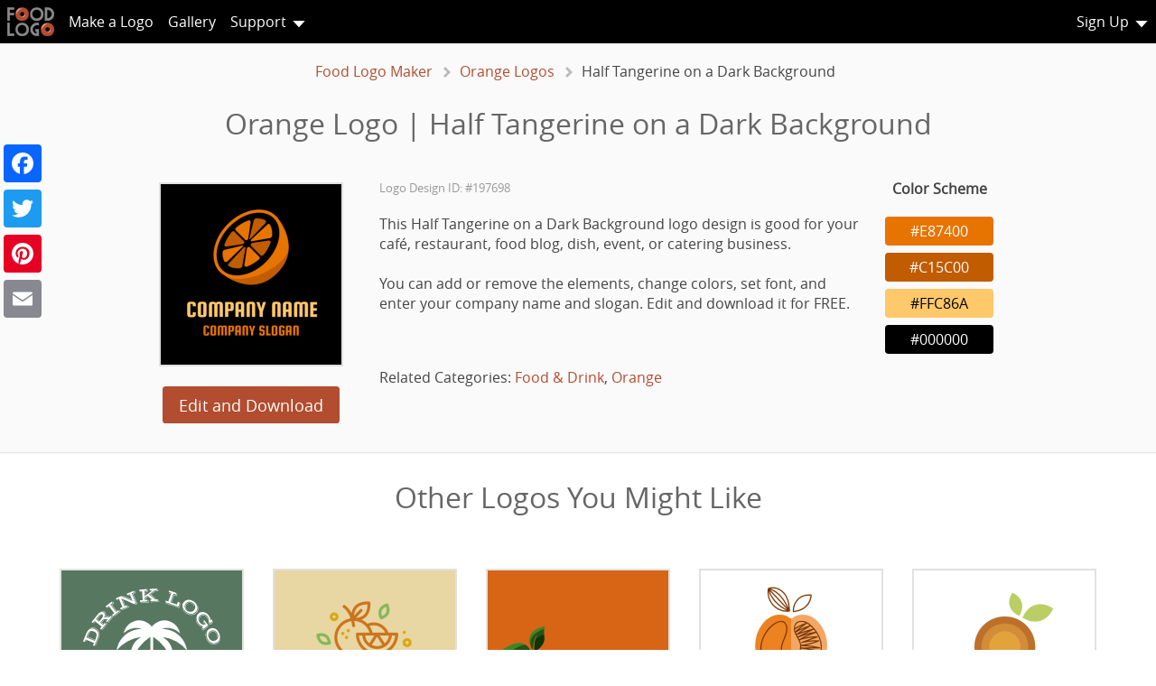

--- FILE ---
content_type: text/html; charset=utf-8
request_url: https://www.foodlogomaker.com/orange-logos/half-tangerine-on-a-dark-background.aspx
body_size: 5142
content:
<!DOCTYPE html>

<html lang="en">
<head>
<!-- Global site tag (gtag.js) - Google Analytics -->
<script async src="https://www.googletagmanager.com/gtag/js?id=UA-157001284-1"></script>
<script>
  window.dataLayer = window.dataLayer || [];
  function gtag(){dataLayer.push(arguments);}
  gtag('js', new Date());

  gtag('config', 'UA-157001284-1');
</script><title>
	Orange Logo | Half Tangerine on a Dark Background
</title><link rel="shortcut icon" type="image/x-icon" href="https://www.foodlogomaker.com/Images/favicon.ico">
<meta name="description" content="This Half Tangerine on a Dark Background logo design is good for your restaurant, food blog, dish, event, or any food-related business. Edit and download for FREE." />

<meta property="og:site_name" content="FoodLogoMaker.com" />
<meta property="og:title" content="Orange Logo | Half Tangerine on a Dark Background" />
<meta property="og:type" content="website" />
<meta property="og:description" content="This Half Tangerine on a Dark Background logo design is good for your restaurant, food blog, dish, event, or any food-related business. Edit and download for FREE." />
<meta property="og:url" content="https://www.foodlogomaker.com/orange-logos/half-tangerine-on-a-dark-background.aspx" />
<meta property="og:image" content="https://www.foodlogomaker.com/orange-logos/half-tangerine-on-a-dark-background.png" />
<meta property="og:image:url" content="https://www.foodlogomaker.com/orange-logos/half-tangerine-on-a-dark-background.png" />
<meta name="twitter:title" content="Orange Logo | Half Tangerine on a Dark Background">
<meta name="twitter:description" content="This Half Tangerine on a Dark Background logo design is good for your restaurant, food blog, dish, event, or any food-related business. Edit and download for FREE.">
<meta name="twitter:image" content="https://www.foodlogomaker.com/orange-logos/half-tangerine-on-a-dark-background.png">
<meta name="twitter:card" content="https://www.foodlogomaker.com/orange-logos/half-tangerine-on-a-dark-background.png">

<script async src="https://pagead2.googlesyndication.com/pagead/js/adsbygoogle.js?client=ca-pub-3945620973305419" crossorigin="anonymous"></script><meta name="keywords" content="logo maker, logo design, logo generator, logo creator" /><meta http-equiv="content-type" content="text/html; charset=UTF-8" /><meta name="viewport" content="width=device-width, initial-scale=1.0" /><meta name="google" content="notranslate" />

        <style type="text/css" id="Open_Sans">
            @font-face {
                font-family: Open Sans;
                src:url('https://www.foodlogomaker.com/Fonts/Sans_Serif/Open_Sans-webfont.eot?wfrFCB1A674');
                src:url('https://www.foodlogomaker.com/Fonts/Sans_Serif/Open_Sans-webfont.eot?wfrFCB1A674#iefix') format('embedded-opentype'),
                    url('https://www.foodlogomaker.com/Fonts/Sans_Serif/Open_Sans-webfont.woff?wfrFCB1A674') format('woff'),
                    url('https://www.foodlogomaker.com/Fonts/Sans_Serif/Open_Sans-webfont.ttf?wfrFCB1A674') format('truetype');
                font-weight: normal;
                font-style: normal;
            }
        </style>

        <style type="text/css">
            @font-face {
                font-family: Oswald;
                src:url('https://www.foodlogomaker.com/Fonts/Sans_Serif/Oswald-webfont.eot?wfrFCB1A674');
                src:url('https://www.foodlogomaker.com/Fonts/Sans_Serif/Oswald-webfont.eot?wfrFCB1A674#iefix') format('embedded-opentype'),
                    url('https://www.foodlogomaker.com/Fonts/Sans_Serif/Oswald-webfont.woff?wfrFCB1A674') format('woff'),
                    url('https://www.foodlogomaker.com/Fonts/Sans_Serif/Oswald-webfont.ttf?wfrFCB1A674') format('truetype');
                font-weight: normal;
                font-style: normal;
            }
        </style>

        <style type="text/css">

            @font-face {
                font-family: 'SiteIcons';
                src:url('https://www.foodlogomaker.com/FontsSite/SiteIcons.eot?wfrFCB1A674');
                src:url('https://www.foodlogomaker.com/FontsSite/SiteIcons.eot?wfrFCB1A674#iefix') format('embedded-opentype'),
                    url('https://www.foodlogomaker.com/FontsSite/SiteIcons.woff?wfrFCB1A674') format('woff'),
                    url('https://www.foodlogomaker.com/FontsSite/SiteIcons.ttf?wfrFCB1A674') format('truetype');
                font-weight: normal;
                font-style: normal;
            }
            [class="SiteIcons"] {
                font-family: 'SiteIcons';
                font-style: normal;
                font-weight: normal;
                font-variant: normal;
                text-transform: none;
                line-height: 1;
                -webkit-font-smoothing: antialiased;
                -moz-osx-font-smoothing: grayscale;
    
                font-size:16px;
                cursor:default;
            }
    
            @font-face {
                font-family: 'WebFonts';
                src:url('https://www.foodlogomaker.com/FontsSite/WebFonts.eot?wfrFCB1A674');
                src:url('https://www.foodlogomaker.com/FontsSite/WebFonts.eot?wfrFCB1A674#iefix') format('embedded-opentype'),
                    url('https://www.foodlogomaker.com/FontsSite/WebFonts.woff?wfrFCB1A674') format('woff'),
                    url('https://www.foodlogomaker.com/FontsSite/WebFonts.ttf?wfrFCB1A674') format('truetype');
                font-weight: normal;
                font-style: normal;
            }
            [class^="WebFonts"], [class*=" WebFonts"] {
                font-family: 'WebFonts';
                font-style: normal;
                font-weight: normal;
                font-variant: normal;
                text-transform: none;
                -webkit-font-smoothing: antialiased;
                -moz-osx-font-smoothing: grayscale;
            }
        </style>
    
    



<link rel="stylesheet" href="https://www.foodlogomaker.com/Styles/Main.min.css?wfrFCB1A674" type="text/css" />


<script type="text/javascript" src="https://www.foodlogomaker.com/Scripts/Lib.js?wfrFCB1A674"></script>













<script type="text/javascript" src="https://www.foodlogomaker.com/Scripts/Core.js?wfrFCB1A674"></script>

<link rel="canonical" href="https://www.foodlogomaker.com/orange-logos/half-tangerine-on-a-dark-background.aspx" />
<script type="application/ld+json">
{
    "@context": "http://schema.org",
    "@type": "ImageObject",
    "name": "Half Tangerine on a Dark Background | Logo Design #197698",
    "description": "This Half Tangerine on a Dark Background logo design is good for your restaurant, food blog, dish, event, or any food-related business. Edit and download for FREE.",
    "contentUrl": "https://www.foodlogomaker.com/orange-logos/half-tangerine-on-a-dark-background.png",
    "url": "https://www.foodlogomaker.com/orange-logos/half-tangerine-on-a-dark-background.png",
    "thumbnail": "https://www.foodlogomaker.com/orange-logos/half-tangerine-on-a-dark-background.png",
    "license": "https://www.foodlogomaker.com/terms.aspx",
    "acquireLicensePage": "https://www.foodlogomaker.com/orange-logos/half-tangerine-on-a-dark-background.aspx"
}
</script></head>



<body>
    <form method="post" action="../Logo.aspx" id="form1">
<div class="aspNetHidden">
<input type="hidden" name="__EVENTTARGET" id="__EVENTTARGET" value="" />
<input type="hidden" name="__EVENTARGUMENT" id="__EVENTARGUMENT" value="" />
<input type="hidden" name="__VIEWSTATE" id="__VIEWSTATE" value="ZLxWxCc2/+ouEiEqnDit70xsnLARQW2v5THzHYs9Q8gjYXEkSW553coDyWYjcpuNb6Ge/6/txSQraT6lKvsX3CG8QLM=" />
</div>

<script type="text/javascript">
//<![CDATA[
var theForm = document.forms['form1'];
if (!theForm) {
    theForm = document.form1;
}
function __doPostBack(eventTarget, eventArgument) {
    if (!theForm.onsubmit || (theForm.onsubmit() != false)) {
        theForm.__EVENTTARGET.value = eventTarget;
        theForm.__EVENTARGUMENT.value = eventArgument;
        theForm.submit();
    }
}
//]]>
</script>


<script src="/WebResource.axd?d=pynGkmcFUV13He1Qd6_TZEEBhevUUDiTXHYTsBGeJgb_x5gLQmJUPcCqvUkvvADdqrn9KQ2&amp;t=638901274200000000" type="text/javascript"></script>

<div class="aspNetHidden">

	<input type="hidden" name="__VIEWSTATEGENERATOR" id="__VIEWSTATEGENERATOR" value="87755217" />
</div>


        <script type="text/javascript">

            window.fbAsyncInit = function() {
            FB.init({
              appId      : '398365750940786',
              xfbml      : true,
              version    : 'v3.2'
            });
            FB.AppEvents.logPageView();
          };

          (function(d, s, id){
             var js, fjs = d.getElementsByTagName(s)[0];
             if (d.getElementById(id)) {return;}
             js = d.createElement(s); js.id = id;
             js.src = "https://connect.facebook.net/en_US/sdk.js";
             fjs.parentNode.insertBefore(js, fjs);
           }(document, 'script', 'facebook-jssdk'));

        </script>

        <script src="https://apis.google.com/js/platform.js" async defer></script>






        <!--Header-->
        <div id="lmHeader" class="lmHeader">



            <nav class="nav">

                <ul>
                    <li><a style="padding:0;padding-left:0.5em;padding-right:0.5em;" href="https://www.foodlogomaker.com/"><img src="https://www.foodlogomaker.com/Images/LogoS.png" style="display:block;" width="52" height="32" alt="FoodLogoMaker.com"></a></li>
                </ul>


                <ul>
                    <li><a class="rspMkLg" href="#" onclick="CrtNwLg();return false;" rel="nofollow">Make a Logo</a></li>
                    <li><a href="https://www.foodlogomaker.com/food-logos/" onclick="cm.OpnPg('~/food-categories.aspx?cat=all');return false;">Gallery</a></li>
                    <li>
                        <a href="#" class="ArrowElm NoHref" rel="nofollow">Support</a>
                        <ul class="frmShad4" style="right:-1.5em;">
                            <li><a href="https://www.foodlogomaker.com/how-it-works.aspx">How It Works</a></li>
                            <li><a href="https://youtu.be/lDGvL07R1PE" title="Video Tutorial" target="_blank" rel="noopener">Video Tutorial</a></li>
                            <li><a href="https://www.foodlogomaker.com/blog/">Blog</a></li>
                            <li><a href="https://www.foodlogomaker.com/faq.aspx">FAQ</a></li>
                            <li><hr></li>
                            <li><a href="#" onclick="CntctUsFrm();return false;" rel="nofollow">Contact Us</a></li>
                        </ul>
                    </li>
                </ul>


                <ul>
                    <li id="MnNvSgnUp" style="display:block;">
                        <a href="#" id="_MnNvSgnUpA" onclick="SignUpFrm();return false;" class="ArrowElm" rel="nofollow">Sign Up</a>
                        <ul class="frmShad4" style="width:8.5em;">
                            <li><a href="#" onclick="LogInFrm();return false;" rel="nofollow">Log In</a></li>
                        </ul>
                    </li>

                    <li id="MnNvLgdIn" style="display:none;">
                        <a href="#" id="_MnNvLgdA" class="ArrowElm NoHref" rel="nofollow">Sign Up</a>
                        <ul class="frmShad4" style="width:8.5em;">
                            
                            <li><a href="#" onclick="cm.OpnPg('https://www.foodlogomaker.com/mylogos.aspx');return false;" rel="nofollow">My Logos</a></li>
                            <li><a href="#" onclick="cm.OpnPg('https://www.foodlogomaker.com/account.aspx');return false;" rel="nofollow">My Account</a></li>
                            <li><hr></li>
                            <li><a href="#" onclick="LogOut();return false;" rel="nofollow">Logout</a></li>
                        </ul>
                    </li>
                </ul>


            </nav>


        </div>




        

    <div class="mnWrap" style="flex-direction:column;">
        

            <nav class="BrCrmb"><ol itemscope itemtype="http://schema.org/BreadcrumbList">
<li itemprop="itemListElement" itemscope itemtype="http://schema.org/ListItem">
    <a itemscope itemtype="http://schema.org/Thing" itemprop="item" href="https://www.foodlogomaker.com" itemid="https://www.foodlogomaker.com"><span itemprop="name">Food Logo Maker</span></a>
    <meta itemprop="position" content="1" />
</li>
<li itemprop="itemListElement" itemscope itemtype="http://schema.org/ListItem">
    <a itemscope itemtype="http://schema.org/Thing" itemprop="item" href="https://www.foodlogomaker.com/orange-logos/" itemid="https://www.foodlogomaker.com/orange-logos/"><span itemprop="name">Orange Logos</span></a>
    <meta itemprop="position" content="2" />
</li>
<li itemprop="itemListElement" itemscope itemtype="http://schema.org/ListItem">
    <span itemscope itemtype="http://schema.org/Thing" itemprop="item" itemid="https://www.foodlogomaker.com/orange-logos/half-tangerine-on-a-dark-background.aspx"><span itemprop="name">Half Tangerine on a Dark Background</span></span>
    <meta itemprop="position" content="3" />
</li></ol></nav>

            


<div class="fpDark" style="padding-bottom:2em !important;">


    <h1>Orange Logo | Half Tangerine on a Dark Background</h1>


    <br>
    <div class="OneLogo" style="max-width:58em;margin:0 auto;">
    


        <div>
            <div class="OneLogoImg" style="margin:0em;"><img src="https://www.foodlogomaker.com/orange-logos/half-tangerine-on-a-dark-background.png" alt="Orange Logo | Half Tangerine on a Dark Background"></div>

            <br>
            <button class="btnSTD btnICN" style="color:#FFFFFF !Important;" onclick="EdtLgTmpl('half-tangerine-on-a-dark-background');return false;">Edit and Download</button>
            
            <!-- AddToAny BEGIN -->
            <div class="a2a_kit a2a_kit_size_32 a2a_default_style ShareBtns">
                <a class="a2a_button_facebook"></a>
                <a class="a2a_button_twitter"></a>
                <a class="a2a_button_pinterest"></a>
                <a class="a2a_button_email"></a>
            </div>
            <script>
            var a2a_config = a2a_config || {};
            a2a_config.num_services = 10;
            </script>
            <script async src="https://static.addtoany.com/menu/page.js"></script>
            <!-- AddToAny END -->
            

        </div>



        <div>
            <p style="font-size:small;color:#999999;line-height:2em;">Logo Design ID: #197698</p>
            <p>This Half Tangerine on a Dark Background logo design is good for your café, restaurant, food blog, dish, event, or catering business.<br><br>You can add or remove the elements, change colors, set font, and enter your company name and slogan. Edit and download it for FREE.</p>
            <br><br>
            Related Categories: <a href="https://www.foodlogomaker.com/food-logos/" target="_blank">Food & Drink</a>, <a href="https://www.foodlogomaker.com/orange-logos/" target="_blank">Orange</a>
        </div>



        <div>
            <p><b>Color Scheme</b></p>
            <div class="LgClrs"><div><div style="background-color:rgba(232,116,0,1);color:White">#E87400</div></div><div><div style="background-color:rgba(193,92,0,1);color:White">#C15C00</div></div><div><div style="background-color:rgba(255,200,106,1);color:Black">#FFC86A</div></div><div><div style="background-color:rgba(0,0,0,1);color:White">#000000</div></div></div>
        </div>

    </div>            
    

    


</div>

<div class="fpLight" style="padding-bottom:2em !important;">
    <h2>Other Logos You Might Like</h2>

    <div class="TemplatePreview mnWrapLogos">
        <div><a href="https://www.foodlogomaker.com/drink-logos/glass-of-refreshing-drink-with-a-palm-tree.aspx"><img src="https://www.foodlogomaker.com/drink-logos/glass-of-refreshing-drink-with-a-palm-tree.png" alt="Glass of Refreshing Drink with a Palm Tree Logo Design" class="fad" onload="this.style.opacity=1;"></a><div>Glass of Refreshing Drink with a Palm Tree</div></div><div><a href="https://www.foodlogomaker.com/orange-logos/fruit-plate-with-lemon-and-apple.aspx"><img src="https://www.foodlogomaker.com/orange-logos/fruit-plate-with-lemon-and-apple.png" alt="Fruit Plate with Lemon and Apple Logo Design" class="fad" onload="this.style.opacity=1;"></a><div>Fruit Plate with Lemon and Apple</div></div><div><a href="https://www.foodlogomaker.com/orange-logos/green-leaves-on-the-orange-background.aspx"><img src="https://www.foodlogomaker.com/orange-logos/green-leaves-on-the-orange-background.png" alt="Green Leaves on the Orange Background Logo Design" class="fad" onload="this.style.opacity=1;"></a><div>Green Leaves on the Orange Background</div></div><div><a href="https://www.foodlogomaker.com/orange-logos/half-of-peach-with-brown-leaves.aspx"><img src="https://www.foodlogomaker.com/orange-logos/half-of-peach-with-brown-leaves.png" alt="Half of Peach with Brown Leaves Logo Design" class="fad" onload="this.style.opacity=1;"></a><div>Half of Peach with Brown Leaves</div></div><div><a href="https://www.foodlogomaker.com/orange-logos/minimalist-orange-target.aspx"><img src="https://www.foodlogomaker.com/orange-logos/minimalist-orange-target.png" alt="Minimalist Orange Target Logo Design" class="fad" onload="this.style.opacity=1;"></a><div>Minimalist Orange Target</div></div><div><a href="https://www.foodlogomaker.com/orange-logos/modern-orange-silhouette.aspx"><img src="https://www.foodlogomaker.com/orange-logos/modern-orange-silhouette.png" alt="Modern Orange Silhouette Logo Design" class="fad" onload="this.style.opacity=1;"></a><div>Modern Orange Silhouette</div></div><div><a href="https://www.foodlogomaker.com/orange-logos/natural-sweet-orange-fresh.aspx"><img src="https://www.foodlogomaker.com/orange-logos/natural-sweet-orange-fresh.png" alt="Natural Sweet Orange Fresh Logo Design" class="fad" onload="this.style.opacity=1;"></a><div>Natural Sweet Orange Fresh</div></div><div><a href="https://www.foodlogomaker.com/orange-logos/one-and-a-half-of-grapefruit.aspx"><img src="https://www.foodlogomaker.com/orange-logos/one-and-a-half-of-grapefruit.png" alt="One and a Half of Grapefruit Logo Design" class="fad" onload="this.style.opacity=1;"></a><div>One and a Half of Grapefruit</div></div><div><a href="https://www.foodlogomaker.com/orange-logos/orange-and-yellow-pointer.aspx"><img src="https://www.foodlogomaker.com/orange-logos/orange-and-yellow-pointer.png" alt="Orange and Yellow Pointer Logo Design" class="fad" onload="this.style.opacity=1;"></a><div>Orange and Yellow Pointer</div></div><div><a href="https://www.foodlogomaker.com/orange-logos/orange-juice-with-green-straw.aspx"><img src="https://www.foodlogomaker.com/orange-logos/orange-juice-with-green-straw.png" alt="Orange Juice with Green Straw Logo Design" class="fad" onload="this.style.opacity=1;"></a><div>Orange Juice with Green Straw</div></div><div><a href="https://www.foodlogomaker.com/orange-logos/orange-roses-with-green-leaves.aspx"><img src="https://www.foodlogomaker.com/orange-logos/orange-roses-with-green-leaves.png" alt="Orange Roses with Green Leaves Logo Design" class="fad" onload="this.style.opacity=1;"></a><div>Orange Roses with Green Leaves</div></div><div><a href="https://www.foodlogomaker.com/orange-logos/orange-silhouette-with-two-leaves.aspx"><img src="https://www.foodlogomaker.com/orange-logos/orange-silhouette-with-two-leaves.png" alt="Orange Silhouette with Two Leaves Logo Design" class="fad" onload="this.style.opacity=1;"></a><div>Orange Silhouette with Two Leaves</div></div><div><a href="https://www.foodlogomaker.com/orange-logos/orange-slice-and-black-straw.aspx"><img src="https://www.foodlogomaker.com/orange-logos/orange-slice-and-black-straw.png" alt="Orange Slice and Black Straw Logo Design" class="fad" onload="this.style.opacity=1;"></a><div>Orange Slice and Black Straw</div></div><div><a href="https://www.foodlogomaker.com/orange-logos/orange-slice-inside-a-navigation-point.aspx"><img src="https://www.foodlogomaker.com/orange-logos/orange-slice-inside-a-navigation-point.png" alt="Orange Slice Inside a Navigation Point Logo Design" class="fad" onload="this.style.opacity=1;"></a><div>Orange Slice Inside a Navigation Point</div></div><div><a href="https://www.foodlogomaker.com/orange-logos/orange-slice-with-three-pits-in-a-glass.aspx"><img src="https://www.foodlogomaker.com/orange-logos/orange-slice-with-three-pits-in-a-glass.png" alt="Orange Slice with Three Pits in a Glass Logo Design" class="fad" onload="this.style.opacity=1;"></a><div>Orange Slice with Three Pits in a Glass</div></div><div><a href="https://www.foodlogomaker.com/orange-logos/orange-sun-with-grey-clouds.aspx"><img src="https://www.foodlogomaker.com/orange-logos/orange-sun-with-grey-clouds.png" alt="Orange Sun with Grey Clouds Logo Design" class="fad" onload="this.style.opacity=1;"></a><div>Orange Sun with Grey Clouds</div></div><div><a href="https://www.foodlogomaker.com/orange-logos/orange-wedge-on-the-horizon.aspx"><img src="https://www.foodlogomaker.com/orange-logos/orange-wedge-on-the-horizon.png" alt="Orange Wedge on the Horizon Logo Design" class="fad" onload="this.style.opacity=1;"></a><div>Orange Wedge on the Horizon</div></div><div><a href="https://www.foodlogomaker.com/orange-logos/round-orange-ball-with-drops.aspx"><img src="https://www.foodlogomaker.com/orange-logos/round-orange-ball-with-drops.png" alt="Round Orange Ball with Drops Logo Design" class="fad" onload="this.style.opacity=1;"></a><div>Round Orange Ball with Drops</div></div><div><a href="https://www.foodlogomaker.com/orange-logos/silhouette-of-orange-peel-with-curved-text.aspx"><img src="https://www.foodlogomaker.com/orange-logos/silhouette-of-orange-peel-with-curved-text.png" alt="Silhouette of Orange Peel with Curved Text Logo Design" class="fad" onload="this.style.opacity=1;"></a><div>Silhouette of Orange Peel with Curved Text</div></div><div><a href="https://www.foodlogomaker.com/orange-logos/two-yellow-speech-bubbles.aspx"><img src="https://www.foodlogomaker.com/orange-logos/two-yellow-speech-bubbles.png" alt="Two Yellow Speech Bubbles Logo Design" class="fad" onload="this.style.opacity=1;"></a><div>Two Yellow Speech Bubbles</div></div><div><a href="https://www.foodlogomaker.com/orange-logos/wheel-shaped-orange-slice-with-shadow.aspx"><img src="https://www.foodlogomaker.com/orange-logos/wheel-shaped-orange-slice-with-shadow.png" alt="Wheel Shaped Orange Slice with Shadow Logo Design" class="fad" onload="this.style.opacity=1;"></a><div>Wheel Shaped Orange Slice with Shadow</div></div><div><a href="https://www.foodlogomaker.com/soda-logos/minimalist-banana-milkshake.aspx"><img src="https://www.foodlogomaker.com/soda-logos/minimalist-banana-milkshake.png" alt="Minimalist Banana Milkshake Logo Design" class="fad" onload="this.style.opacity=1;"></a><div>Minimalist Banana Milkshake</div></div>
    </div>

    <p><a class="btnSTD" href="https://www.foodlogomaker.com/food-categories.aspx" target="_blank">Browse All Categories</a></p>
</div>
            
        
    </div>






        <!--Footer-->
        <div class="lmFooter">
            
            <div style="padding-right:2em;">

                <div>
                    <img src="https://www.foodlogomaker.com/Images/LogoF.png" width="147" height="32" alt="FoodLogoMaker.com" title="FoodLogoMaker.com" style="max-width:100%; height:auto;">
                </div>

                <small style="margin-left:2.35em;color:#000;">04-28-2023
 (5477)</small>
                <ul style="margin-top:1em;margin-left:-1.2em;">
                    <li><a href="https://www.foodlogomaker.com/whatsnew.aspx">What's New</a></li>
                    <li><a href="https://www.foodlogomaker.com/faq.aspx">FAQ</a></li>
                    <li><a href="https://www.foodlogomaker.com/blog/">Blog</a></li>
                    <li><a href="https://www.foodlogomaker.com/pricing.aspx" rel="nofollow">Pricing</a></li>
                    <li><a href="#" onclick="CntctUsFrm();return false;" rel="nofollow">Contact Us</a></li>
                </ul>
            </div>

            <div style="padding-right:3em;" class="rspFtr2">
                <ul>
                    <li>Icons made by <a href="https://www.freepik.com" title="Freepik" target="_blank" rel="noopener nofollow">Freepik</a> <br>from <a href="https://www.flaticon.com" title="Flaticon" target="_blank" rel="noopener nofollow">www.flaticon.com</a> <br>is licensed by <a href="https://creativecommons.org/licenses/by/3.0/" title="Creative Commons BY 3.0" target="_blank" rel="noopener nofollow">CC BY 3.0</a></li>
                    <li><a href="https://icomoon.io/" target="_blank" rel="noopener nofollow">IcoMoon</a></li>
                    <li><a href="https://dinbror.dk/bpopup/" target="_blank" rel="noopener nofollow">bPopup</a></li>
                    <li><a href="https://www.dropdownmenugenerator.com/" target="_blank" rel="noopener nofollow">Drop Down Menu Generator</a></li>
                    
                </ul>
            </div>


            <div>
                <a href="http://www.apnsoft.com" target="_blank" rel="noopener nofollow">
                    <img src="https://www.foodlogomaker.com/Images/APNSoft.gif" alt="APNSoft.com" title="APNSoft.com" width="160" height="40" style="max-width:100%; height:auto;">
                </a>
                <br>
                &copy;&nbsp;2003 - 2025 APNSoft.


                <ul style="margin-left:-1.4em;">
                    <li><a href="https://www.foodlogomaker.com/Terms.aspx" rel="nofollow">Terms of Use</a></li>
                    <li><a href="https://www.foodlogomaker.com/Privacy.aspx" rel="nofollow">Privacy Policy</a></li>
                    <li><a href="https://www.pinterest.com/FoodLogoMaker/" target="_blank" rel="noopener">Pinterest</a></li>
                    <li><a href="https://www.facebook.com/FoodLogoMaker/" target="_blank" rel="noopener">Facebook</a></li>
                    <li><a href="https://www.instagram.com/food_logo_maker/" target="_blank" rel="noopener">Instagram</a></li>
                </ul>
            </div>


        </div>














        <!--Popup objects-->
        <div id="dvWndPp" style="display:none; border:solid 1px transparent;">
    <div class="FormWrap" id="dvWndPpDt"></div>
</div>
        <div id="nInfo" style="display:none;background-color:#FFFFFF;">&nbsp;</div>


        <!--Images & fonts caching-->
        <div style="position:absolute;visibility:hidden;width:1px;height:1px;left:0px;top:0px;overflow:hidden;">
            <img src="https://www.foodlogomaker.com/Images/ajax-loader.gif" alt="Please Wait">
            <img src="https://www.foodlogomaker.com/Images/CnvGrd.gif" alt="Grid">
            <img src="https://www.foodlogomaker.com/Images/Preview1.jpg?wfrFCB1A674" alt="Preview your Logo" title="Preview your Logo">
            <img src="https://www.foodlogomaker.com/Images/Preview2.jpg?wfrFCB1A674" alt="Preview your Logo" title="Preview your Logo">
            <img src="https://www.foodlogomaker.com/Images/Preview3.jpg?wfrFCB1A674" alt="Preview your Logo" title="Preview your Logo">
        </div>

        <!-- Analytics -->
        

    

<script type="text/javascript">
//<![CDATA[

var callBackFrameUrl='/WebResource.axd?d=beToSAE3vdsL1QUQUxjWdVpzexvwE-gwXZCMHwECj4agc60jb49u_KVH743e_fDNoZ1Upw2&t=638901274200000000';
WebForm_InitCallback();FrmIDMain='ctl00';_BldVrRnd='wfrFCB1A674';//]]>
</script>
</form>
</body>
</html>


--- FILE ---
content_type: text/html; charset=utf-8
request_url: https://www.google.com/recaptcha/api2/aframe
body_size: 266
content:
<!DOCTYPE HTML><html><head><meta http-equiv="content-type" content="text/html; charset=UTF-8"></head><body><script nonce="s4sriV09-q9z94QStKX7Jw">/** Anti-fraud and anti-abuse applications only. See google.com/recaptcha */ try{var clients={'sodar':'https://pagead2.googlesyndication.com/pagead/sodar?'};window.addEventListener("message",function(a){try{if(a.source===window.parent){var b=JSON.parse(a.data);var c=clients[b['id']];if(c){var d=document.createElement('img');d.src=c+b['params']+'&rc='+(localStorage.getItem("rc::a")?sessionStorage.getItem("rc::b"):"");window.document.body.appendChild(d);sessionStorage.setItem("rc::e",parseInt(sessionStorage.getItem("rc::e")||0)+1);localStorage.setItem("rc::h",'1764677949650');}}}catch(b){}});window.parent.postMessage("_grecaptcha_ready", "*");}catch(b){}</script></body></html>

--- FILE ---
content_type: text/css
request_url: https://www.foodlogomaker.com/Styles/Main.min.css?wfrFCB1A674
body_size: 7988
content:
.CSS_Version{Version:3.17}.tse-scrollbar .drag-handle,.Tab_Off span,.Tab_Off font.SiteIcons,.Tab_Off,.Tab_Off_Dis,.CP_Sts OL LI DIV,.ulCateg LI:hover,.ulCateg LI.liCtgSel:hover,.ribbonUnpaid,.ribbonGift,.ShapePreview>DIV:hover,.IconPreview>DIV:hover,.mkBtmTlBx>DIV,input[type=checkbox]:checked+label,input[type=checkbox]:not(:checked)+label,input[type=radio]:checked+label,input[type=radio]:not(:checked)+label,.FormExpnd,.FormClose,.HowItWorks img:hover,a:hover,a:hover h1,.Href:hover{cursor:default;cursor:pointer}html,body,TD,pre,button,Label,textarea,input{margin:0;padding:0;font-family:Open Sans,sans-serif,Tahoma;font-size:16px;color:#444;font-weight:400}body>FORM{height:100%}h1,h2,h3{font-weight:400;color:#666}.BigFont{font-size:2em}a,.Href,a H1,a H2{color:#b24d2f;text-decoration:none}a:hover,a:hover h1,.Href:hover{color:#cf6647;text-decoration:underline}a.aRed,a.aRed:hover{color:red !important}hr{height:0;border:solid 1px;border-color:#e1e1e1 rgba(0,0,0,0) #fff rgba(0,0,0,0)}img.fad{opacity:.1;transition:opacity 500ms ease}.InpEnb{background-color:#fff;color:#000}.InpDis{background-color:#eaeaea !important;color:#999 !important}OL.ListData LI{padding:2px}.lmHeader{height:3em;background-color:#000;width:100%;white-space:nowrap;vertical-align:middle;display:flex;flex-direction:row;align-items:center;z-index:400}.lmFooter{padding:1.5em;padding-bottom:.5em;background-color:#444;display:flex;flex-direction:row;justify-content:center;align-items:flex-end;flex-wrap:wrap}.lmFooter>DIV{color:#000}.lmFooter>DIV a{color:#000}.lmFooter>DIV a:hover{color:#b24d2f}@media only screen and (max-width: 768px){.rspFtr2{display:none !important}}.frmWdtHgtN{display:flex;width:80%;margin-left:2.5em;margin-bottom:1em}.frmWdtHgtN>DIV{align-self:center;text-align:center;flex:20%}.frmWdtHgtN>DIV:nth-child(1){padding-right:.5em;text-align:right}.frmWdtHgtN>DIV:nth-child(2){flex:10%}.frmWdtHgtN>DIV:nth-child(2) INPUT{width:100%;text-align:center}.frmWdtHgtN>DIV:nth-child(3){padding-left:.5em;text-align:left}.nav{width:100%;display:flex;flex-direction:row;align-items:center;flex-wrap:nowrap}.nav>UL:nth-child(2){flex-grow:0;display:flex}.nav>UL:nth-child(3){flex-grow:1;display:flex;justify-content:flex-end}.nav ul{*zoom:1;list-style:none;margin:0;padding:0}.nav ul:before,.nav ul:after{content:"";display:table}.nav ul:after{clear:both}.nav ul>li{float:left;position:relative}.nav ul>li IMG{vertical-align:middle}.nav a{display:block;padding:.5em;color:#fff}.nav a.NoHref:hover{cursor:default;text-decoration:none}.nav a.ArrowElm:after{font-family:"SiteIcons";content:"\e90d";font-size:1em;color:#fff;margin-left:.375em;vertical-align:middle}.nav a.ArrowElm:hover:after{display:inline-block}.nav li ul li{width:100%}.nav li ul a{border:none;color:#555;padding:.6em 1.5em}.nav li ul a:hover{background-color:#b24d2f;color:#fff;text-decoration:none}.nav li ul{background-color:#fff;position:absolute;padding-top:.4em;padding-bottom:.4em;right:.4em;top:2.4em;z-index:1000;visibility:hidden;opacity:0;filter:alpha(opacity=0);-webkit-transition:400ms ease;-moz-transition:400ms ease;-o-transition:400ms ease;transition:400ms ease}.nav ul>li:hover ul{visibility:visible;opacity:1;filter:alpha(opacity=100)}@media only screen and (max-width: 640px){#_MnNvLgdA{max-width:4em;overflow:hidden;display:inline-block;text-overflow:ellipsis;vertical-align:middle}}@media only screen and (max-width: 480px){.rspMkLg{display:none !important}}.mnWrap{min-height:-moz-calc(100vh - 3em);min-height:-webkit-calc(100vh - 3em);min-height:calc(100vh - 3em);width:100%;overflow:hidden;display:flex;flex-direction:row;background-color:#fafafa}.mnWrapData{width:100%;max-width:64em;overflow:hidden;box-sizing:border-box;padding-left:1em;padding-right:1em;padding-bottom:2em;margin:0 auto;background-color:#fafafa}.mnWrapLogos{width:100%;max-width:76em;box-sizing:border-box;padding-left:1em;padding-right:1em;padding-bottom:2em;margin:0 auto}.mnColumn{width:17.5em !important;min-width:17.5em !important;background-color:#efefef;min-height:-moz-calc(100vh - 3em);min-height:-webkit-calc(100vh - 3em);min-height:calc(100vh - 3em)}.mnColumnWide{background-color:#fafafa;flex:1}.mnColumnRight{padding:1.5em}@media only screen and (max-width: 768px){.mnColumn{width:10em !important;min-width:10em !important}}@media only screen and (max-width: 480px){.mnColumn{width:0em !important;min-width:0em !important;overflow:hidden}}.BodyBlog h1{text-align:center}.BodyBlog IMG{border:solid .6em #e8e8e8;max-width:100%;height:auto;margin:0 auto;display:block;margin-top:2em;margin-bottom:2em}#dvWndPp{width:100vw !important;height:100vh !important;top:0 !important;position:fixed !important;display:flex;justify-content:center;align-items:center}.TmpBrwsWrp{display:flex;flex-direction:row;align-items:stretch;justify-content:space-between;height:-moz-calc(100vh - 9.4em);height:-webkit-calc(100vh - 9.4em);height:calc(100vh - 9.4em)}.TmpBrwsWrp>DIV:nth-child(1){flex:1;height:-moz-calc(100vh - 9.4em);height:-webkit-calc(100vh - 9.4em);height:calc(100vh - 9.4em);overflow-y:auto}.TmpBrwsWrp>DIV:nth-child(2){height:-moz-calc(100vh - 9.4em);height:-webkit-calc(100vh - 9.4em);height:calc(100vh - 9.4em);overflow-y:auto;text-align:left;background-color:#efefef;width:17.5em}@media only screen and (max-width: 768px){.TmpBrwsWrp>DIV:nth-child(2){width:10em}}@media only screen and (max-width: 480px){.TmpBrwsWrp>DIV:nth-child(2){display:none !important}}.ShpsDtWrp,.IconsCnt{height:-moz-calc(100vh - 9.4em);height:-webkit-calc(100vh - 9.4em);height:calc(100vh - 9.4em);min-height:6.25em;overflow:hidden}.IconsCnt{background-color:#fafafa;overflow-y:auto}.HowItWorks DIV{clear:both}.HowItWorks img{margin:.125em;margin-right:1.75em;margin-bottom:2.25em;float:left}.HowItWorks img:hover{margin:0px;margin-right:1.625em;margin-bottom:2.125em;border:solid .125em #b24d2f}.FaqWrap{display:flex;flex-direction:column;align-items:flex-start}.FaqWrap H2{margin-left:2.625em}.FaqWrap li{list-style-type:none;line-height:1.55em}.FaqWrap li:before{font-family:"SiteIcons";content:"\e90d";font-size:1.5em;color:#b24d2f;margin-right:.375em;vertical-align:middle}.FaqWrap li.Opened:before{content:""}.FaqWrap DIV{padding-top:1.5em;padding-left:2.35em;padding-bottom:2em;display:none}.FaqWrap li.Opened>DIV{display:block}#RfrCrtn{display:none;position:absolute;left:0px;top:3em;width:100%;height:-moz-calc(100% - 3em);height:-webkit-calc(100% - 3em);height:calc(100% - 3em);background-color:#000;filter:alpha(opacity=60);-moz-opacity:.6;opacity:.6;z-index:11000;cursor:wait}#RfrCrtnPrc,#NotifSaved{display:none;position:absolute;width:16.25em;height:7.5em;color:#666;line-height:10em;text-align:center;background:#fff url(../Images/ajax-loader.gif) no-repeat center 26px;cursor:wait;top:12.5em;left:calc(50% - 8.75em);-webkit-transform:translateX(-50%);transform:translateX(-50%);z-index:12000}#NotifSaved{background:#fff;cursor:default}#NotifSaved:before{position:absolute;left:3.2em;top:-1em;font-family:"SiteIcons";content:"\e913";font-size:36px;color:green}#rspNoData{display:none;position:absolute;left:0px;top:5em;width:calc(100% - 1em);text-align:center;margin-left:1em !important;margin-right:1em !important}@media only screen and (max-width: 480px){#rspNoData{display:block !important}}.FormWrap{background-color:#fafafa}.FormWrap{margin:0 auto}.FormHeader{background-color:#ccc;padding:.5em;padding-left:.7em;font-size:larger;font-weight:600;color:#666;vertical-align:middle}.FormData{padding:1.2em;margin:0 auto}.FormData *{box-sizing:border-box}.FormData>DIV{text-align:center}#nInfo .FormData>DIV{text-align:left}.FormData HR{margin-top:1em;margin-bottom:1em}.FormData H1{color:#666;padding-left:1em}.FormData .Hint,.FormData .HintRed,.FormData .HintDark,.Hint{padding-top:.25em;padding-bottom:.125em;color:#b2b2b2}.FormData .HintRed{color:red}.FormData .HintDark{color:gray}.RespPopUp{overflow-y:auto;max-height:-moz-calc(100vh - 5em);max-height:-webkit-calc(100vh - 5em);max-height:calc(100vh - 5em)}.RespPopUpnInf{overflow-y:auto;max-height:-moz-calc(100vh - 7.5em);max-height:-webkit-calc(100vh - 7.5em);max-height:calc(100vh - 7.5em)}.FormClose{float:right}.FormClose:before{font-family:"SiteIcons";content:"\e90e";font-size:24px;color:#b24d2f}.FormExpnd{float:left}.FormExpnd:before{font-family:"SiteIcons";content:"\e923";font-size:24px;color:#b24d2f}.btnSTD,.btnSTDi,.btnSTDiOff,.btnSTDiDis{height:2.3em;min-width:2.75em;background-color:#b24d2f;border-radius:.2em;color:#fff;border:none;text-decoration:none;white-space:nowrap;font-size:1.125em;padding-left:1em;padding-right:1em;display:inline-flex;align-items:center;justify-content:center}a.btnSTD{display:inline-block;vertical-align:middle;line-height:2.3em}a.btnSTD:hover{text-decoration:none}@media only screen and (max-width: 1024px){.mkToolsWrp .btnSTD,.mkToolsWrp .btnSTDi,.mkToolsWrp .btnSTDiOff,.mkToolsWrp .btnSTDiDis,#mkRight .btnSTD,#mkRight .btnSTDi,#mkRight .btnSTDiOff,#mkRight .btnSTDiDis{-moz-transform:scale(0.8);-webkit-transform:scale(0.8);-ms-transform:scale(0.8);transform:scale(0.8);margin:-0.1em !important}}@media only screen and (max-width: 640px){.mkToolsWrp .btnSTD,.mkToolsWrp .btnSTDi,.mkToolsWrp .btnSTDiOff,.mkToolsWrp .btnSTDiDis{-moz-transform:scale(0.6);-webkit-transform:scale(0.6);-ms-transform:scale(0.6);transform:scale(0.6);margin:-0.4em !important}}.btnSTDiOff{background-color:#eaeaea;border:solid .125em #666;color:#666}.btnSTDiOff:hover{background-color:#cf6647;color:#fff;cursor:default;cursor:pointer}.btnSTDi,.btnSTDiOff,.btnSTDiDis{width:2.75em;height:2.75em;min-width:2.75em;min-height:2.75em;padding:0px;margin:.2em}.btnSTD FONT,.btnSTDi FONT,.btnSTDiDis FONT,.btnSTDiOff FONT{font-size:1.5em;display:block}.btnSTD:hover,.btnSTDi:hover,.btnSTDi:hover FONT,.btnSTDiOff:hover,.btnSTDiOff:hover FONT{background-color:#cf6647;color:#fff;cursor:default;cursor:pointer}.btnSTDDis,.btnSTDDis:hover,.btnSTDiDis{background-color:#ccc;cursor:default}.btnRed{background-color:red}.btnRed:hover{background-color:#f77}.btnTRNSP{background-color:rgba(0,0,0,0);color:#b24d2f}.btnICN FONT{color:#fff !important}.btnICN SPAN{margin-left:.25em;color:#fff !important;border:solid 1px rgba(0,0,0,0)}.btnBIG{height:3em}div.BottomButton{background-color:#ccc;text-align:center;padding:.625em;position:relative;z-index:400}a.NoBtn,a.NoBtn:hover{padding:0px !important;height:auto !important;vertical-align:top;background-color:rgba(0,0,0,0);border:none;text-shadow:none;text-decoration:none;color:#b24d2f;display:inline-flex}a.NoBtn span,a.NoBtn font.SiteIcons{display:block}a.NoBtn font.SiteIcons{font-size:1.2em}a.NoBtn span{padding-left:.35em;margin-top:-2px}a.NoBtn:hover span{text-decoration:underline;color:#cf6647}a.NoBtn:hover font.SiteIcons{cursor:pointer !important;color:#cf6647}.mLogo2{text-align:center}.FP_Bnr *{color:#e1e1e1 !important}.FP_Bnr H1{font-size:2.5em !important}.FP_Bnr{background-color:#646464;text-align:center;align-items:center;background-repeat:no-repeat;background-size:cover}.FP_Bnr .mLogo2{display:flex;flex-direction:row;justify-content:center;align-items:center;margin-top:.2em}.fpDark,.fpLight{text-align:center;background-color:#fafafa;border-bottom:solid 1px #e1e1e1;padding-bottom:1em}.fpText{max-width:58em;margin:0 auto;padding-left:1em;padding-right:1em}.fpLight{background-color:#fff}.fpDark H2,.fpLight H2{font-size:2em}.FP_IcnTxt{display:flex;flex-direction:row;justify-content:center;flex-wrap:wrap;max-width:62em;margin:0 auto}.FP_IcnTxt FONT{color:#646464;font-size:6em}.FP_IcnTxt DIV{padding:1em;max-width:14em;margin:1em !important}.FP_IcnTxt H3{font-size:1.5em}.FP_IcnTxt2{max-width:76em}.FP_IcnTxt2 DIV{max-width:20em}.fpTemplates{max-width:62em;margin-top:-1em !important}.FP_ImgTxt{display:flex;flex-direction:row;justify-content:center;max-width:62em;margin:0 auto;margin-top:.75em}.FP_ImgTxt>DIV:nth-child(1){margin:1.5em}.FP_ImgTxt>DIV:nth-child(2){text-align:left;margin:1.5em;margin-top:1em;max-width:22em}.FP_ImgTxt>DIV:nth-child(2) ol{counter-reset:my-counter;list-style:none}.FP_ImgTxt>DIV:nth-child(2) ol li{margin:0 0 .5rem 0;counter-increment:my-counter;position:relative}.FP_ImgTxt>DIV:nth-child(2) ol li::before{content:counter(my-counter);color:#fff;font-size:1.5rem;font-weight:bold;position:absolute;left:-1.85em;line-height:1.5em;width:1.5em;height:1.5em;top:-0.2em;background:#b24d2f;border-radius:50%;text-align:center}@media only screen and (max-width: 768px){.FP_ImgTxt{flex-wrap:wrap}.FP_ImgTxt>DIV:nth-child(2){max-width:none}}.QckTr{padding:2em;padding-top:0em;padding-bottom:1.6em;position:absolute;z-index:99999;top:0;left:0;box-sizing:border-box;background-color:#111;opacity:.9}.QckTr,.QckTr H2{color:#eaeaea}.QckTr::before{content:"";display:block;position:absolute;width:0;height:0}.QckTrTr::before{bottom:100%;border-bottom:14px solid #111;border-left:14px solid rgba(0,0,0,0);border-right:14px solid rgba(0,0,0,0);left:-moz-calc(50% - 14px);left:-webkit-calc(50% - 14px);left:calc(50% - 14px)}.QckTrTrS::before{top:27px;right:-13px;border-top:13px solid rgba(0,0,0,0);border-bottom:13px solid rgba(0,0,0,0);border-left:13px solid #111;z-index:200000}.fpByIndstr{margin-top:2em;margin-bottom:2em}.fpByIndstr UL{display:block;max-width:62em;margin:0 auto !important;-webkit-columns:6;-moz-columns:6;columns:6;-moz-column-count:6;-webkit-column-count:6;column-count:6;margin-left:-1.2em}.fpByIndstr UL LI{text-align:left;list-style-type:none;line-height:2.5em;white-space:nowrap;padding-left:1em;padding-right:1em;font-size:1.2em}.fpByIndstr FONT{display:inline-block;font-size:1.6em;vertical-align:middle;margin-right:.3em;margin-top:-0.08em !important;color:#b24d2f;line-height:2em}@media only screen and (max-width: 1024px){.fpByIndstr UL{-webkit-columns:5;-moz-columns:5;columns:5;-moz-column-count:5;-webkit-column-count:5;column-count:5}}@media only screen and (max-width: 860px){.fpByIndstr UL{-webkit-columns:4;-moz-columns:4;columns:4;-moz-column-count:4;-webkit-column-count:4;column-count:4}}@media only screen and (max-width: 700px){.fpByIndstr UL{-webkit-columns:3;-moz-columns:3;columns:3;-moz-column-count:3;-webkit-column-count:3;column-count:3}}@media only screen and (max-width: 540px){.fpByIndstr UL{-webkit-columns:2;-moz-columns:2;columns:2;-moz-column-count:2;-webkit-column-count:2;column-count:2}}@-webkit-keyframes scroll{0%{transform:translateX(0)}100%{transform:translateX(-1920px)}}@keyframes scroll{0%{transform:translateX(0)}100%{transform:translateX(-1920px)}}.slider{height:204px;margin:auto;margin-top:2em;margin-bottom:2em;overflow:hidden;position:relative;max-width:62em;box-sizing:border-box}.slider::before,.slider::after{background:linear-gradient(to right, #fff 0%, rgba(255, 255, 255, 0) 100%);content:"";height:204px;position:absolute;width:100px;z-index:2}.slider::after{right:0;top:0;transform:rotateZ(180deg)}.slider::before{left:0;top:0}.slider .slide-track{-webkit-animation:scroll 50s linear infinite;animation:scroll 50s linear infinite;display:flex;width:3840px}.slide-track>DIV{height:204px;width:240px}.slider IMG{border:solid 2px #e1e1e1}.LgCatgrs{display:flex;flex-direction:column;flex-wrap:wrap;max-height:400px;margin-left:48px}.LgCatgrs DIV{text-align:left;font-size:.8em;margin:0em}TABLE.PlansTbl TR TD{text-align:center;padding:8px;vertical-align:top}TABLE.PlansTbl TR TD:first-child{text-align:left;padding-left:6px;background-color:rgba(0,0,0,0)}TABLE.PlansTbl TR TD{border-bottom:solid 1px #eaeaea}TABLE.PlansTbl TR TD:first-child+TD+TD,TABLE.PlansTbl TR TD:first-child+TD+TD+TD{border-left:solid 1px #eaeaea}TABLE.PlansTbl TR TD.NoBord{border-bottom:none !important}TABLE.PlansTbl H2{font-size:20px}.TdChcdk:before{font-family:"SiteIcons";content:"\e914";font-size:16px;color:green}.TdUnChcdk:before{font-family:"SiteIcons";content:"\e90e";font-size:16px;color:#eaeaea}.PlanTtl{display:-moz-inline-stack;display:inline-block;zoom:1;*display:inline;padding:6px;padding-top:2px;padding-bottom:3px;background-color:gray;margin-top:-2px;color:#fafafa;border-radius:4px;-webkit-border-radius:4px;-khtml-border-radius:4px;-moz-border-radius:4px}del{color:silver;font-size:18px}.inpSTD,textarea{background-color:#fff;color:#333;border-radius:.2em;border:solid .075em #ccc;padding:0em;padding-left:.5em;padding-right:.5em;width:40px;height:2em}textarea{padding:.5em;height:auto}.inpLBL{display:block;line-height:1.25em;padding-bottom:.75em}::placeholder{color:#999;opacity:1}::-webkit-input-placeholder{color:#999}::-moz-placeholder{color:#999}:-ms-input-placeholder{color:#999}:-moz-placeholder{color:#999}input[type=checkbox]:checked,input[type=checkbox]:not(:checked),input[type=radio]:checked,input[type=radio]:not(:checked){position:absolute;left:-9999px}input[type=checkbox]:checked+label,input[type=checkbox]:not(:checked)+label,input[type=radio]:checked+label,input[type=radio]:not(:checked)+label{display:inline-block;position:relative;padding-left:2em;color:#666;font-weight:bold}input[type=checkbox]+label:hover,input[type=radio]:checked+label:hover{text-decoration:none;color:#cf6647}input[type=checkbox]:checked+label:before,input[type=checkbox]:not(:checked)+label:before,input[type=radio]:checked+label:before,input[type=radio]:not(:checked)+label:before{content:"";position:absolute;left:0px;top:0px;width:1.5em;height:1.5em;margin-top:-0.1em;border:solid .075em #ccc;background-color:#fff}input[type=checkbox]:checked+label:before,input[type=checkbox]:not(:checked)+label:before{border-radius:.125em}input[type=radio]:checked+label:before,input[type=radio]:not(:checked)+label:before{border-radius:100%}input[type=checkbox]:checked+label:after,input[type=checkbox]:not(:checked)+label:after,input[type=radio]:checked+label:after,input[type=radio]:not(:checked)+label:after{content:"";position:absolute;-webkit-transition:all .2s ease;-moz-transition:all .2s ease;-o-transition:all .2s ease;transition:all .2s ease}input[type=checkbox]:checked+label:after,input[type=checkbox]:not(:checked)+label:after{left:.27em;top:.2em;width:.87em;height:.45em;border-radius:.1em;border-left:solid .25em #666;border-bottom:solid .25em #666;-webkit-transform:rotate(-45deg);-moz-transform:rotate(-45deg);-o-transform:rotate(-45deg);-ms-transform:rotate(-45deg);transform:rotate(-45deg)}input[type=radio]:checked+label:after,input[type=radio]:not(:checked)+label:after{left:.3em;top:.3em;width:.625em;height:.625em;border-radius:100%;background-color:#b24d2f}input[type=checkbox]:not(:checked)+label:after,input[type=radio]:not(:checked)+label:after{opacity:0}input[type=checkbox]:checked+label:after,input[type=radio]:checked+label:after{opacity:1}.mkMainWrap{background-color:#eaeaea}.mkMain{overflow:hidden;text-align:center}.mkRight{position:absolute;top:3em;right:0px;width:17.5em;z-index:300;display:flex;flex-direction:column}.mkMainWrap,.mkRight{height:-moz-calc(100vh - 3em);height:-webkit-calc(100vh - 3em);height:calc(100vh - 3em)}@media only screen and (max-width: 1024px){.mkRight{width:12.5em}}@media only screen and (max-width: 480px){.mkMainWrap,.mkRight{display:none !important}}.TabFrmProp{flex-grow:1;padding:.75em;padding-top:1.5em;background-color:#fafafa;overflow-y:auto}.TabFrmProp HR{margin-top:1em;margin-bottom:1em}.PropSection{height:auto;text-align:center;padding-top:1.125em}.PropSection .btnSTDi,.PropSection .btnSTD,.mkToolsWrp .btnSTDi,.btnGray{background-color:#666 !important}.PropSection .btnSTDi:hover,.PropSection .btnSTD:hover,.mkToolsWrp .btnSTDi:hover,.btnGray:hover{background-color:#cf6647 !important}.dvFontFml{position:absolute;background-color:#ccc;top:0px;width:22.5em;right:0px;height:-moz-calc(100vh - 3.375em);height:-webkit-calc(100vh - 3.375em);height:calc(100vh - 3.375em);padding-right:.375em;padding-bottom:.375em}.dvFontFml DIV.FormData{height:-moz-calc(100% - 2.813em);height:-webkit-calc(100% - 2.813em);height:calc(100% - 2.813em)}.FntFrms{height:-moz-calc(100% - 2.425em);height:-webkit-calc(100% - 2.425em);height:calc(100% - 2.425em);display:inline-block;width:100%}.FntFrms .TabFrm,.FntFrms .TabFrm_Off{height:-moz-calc(100% + 0px);height:-webkit-calc(100% + 0px);height:calc(100% + 0px)}.FntFrms DIV{text-align:left}.frmShad4{-moz-box-shadow:0px .3em .6em rgba(0,0,0,.2);-webkit-box-shadow:0px .3em .6em rgba(0,0,0,.2);box-shadow:0px .3em .6em rgba(0,0,0,.2)}#nNoteTxt{line-height:1.55em}.CanvMask{position:absolute;width:-moz-calc(100vw - 17.5em);width:-webkit-calc(100vw - 17.5em);width:calc(100vw - 17.5em);height:-moz-calc(100vh - 3em);height:-webkit-calc(100vh - 3em);height:calc(100vh - 3em);z-index:100;pointer-events:none;display:flex;flex-direction:column;box-sizing:border-box}@media only screen and (max-width: 1024px){.CanvMask{width:-moz-calc(100vw - 12.5em);width:-webkit-calc(100vw - 12.5em);width:calc(100vw - 12.5em)}}.CanvMask>DIV:nth-child(1){background-color:#dadada;opacity:.6}.CanvMask>DIV:nth-child(2){background-color:rgba(0,0,0,0);display:flex;flex-direction:row}.CanvMask>DIV:nth-child(2)>DIV{background-color:#dadada;opacity:.6}.CanvMask>DIV:nth-child(2)>DIV:nth-child(2){background-color:rgba(0,0,0,0)}.CanvMask>DIV:nth-child(2)>DIV:nth-child(3){flex-grow:1}.CanvMask>DIV:nth-child(3){flex-grow:1;background-color:#dadada;opacity:.6}.mkToolsWrp{top:3.45em;display:inline-block;position:absolute;left:calc(50% - 8.75em);-webkit-transform:translateX(-50%);transform:translateX(-50%);z-index:100}.mkToolsWrp,.PrpBtns,.PrpOptns{display:flex;justify-content:center;flex-direction:row;flex-wrap:nowrap}.PrpOptns{padding-top:.85em;justify-content:flex-start;flex-wrap:wrap}.PrpOptns>DIV{white-space:nowrap;margin-left:2em;height:3em}@media only screen and (max-width: 1024px){.mkToolsWrp{left:calc(50% - 6.25em)}}#mkCanvasWrap{overflow:auto;position:relative;height:-moz-calc(100vh - 3em) !important;height:-webkit-calc(100vh - 3em) !important;height:calc(100vh - 3em) !important;width:-moz-calc(100vw - 17.5em) !important;width:-webkit-calc(100vw - 17.5em) !important;width:calc(100vw - 17.5em) !important;display:flex;justify-content:center;align-items:center;left:auto !important;top:auto !important}@media only screen and (max-width: 1024px){#mkCanvasWrap{width:-moz-calc(100vw - 12.5em) !important;width:-webkit-calc(100vw - 12.5em) !important;width:calc(100vw - 12.5em) !important}}.mkCanvas{z-index:20}.canvas-container{max-width:100%;max-height:100%}#mkCnvBkgr{position:absolute;z-index:10;pointer-events:none;background-color:#fff}#mkCnvBkgr>DIV{background-position:center;image-rendering:auto;image-rendering:crisp-edges;image-rendering:pixelated}.mkBtmTlBx{display:inline-block;left:calc(50% - 8.75em);-webkit-transform:translateX(-50%);transform:translateX(-50%);z-index:200;cursor:default;border-radius:3px;background-color:#fafafa;padding:2px;padding-left:10px;padding-right:10px;position:fixed;bottom:10px}.mkBtmTlBx{bottom:10px;display:flex;flex-direction:row}.mkBtmTlBx>DIV{margin-left:1em;margin-right:1em}.mkBtmTlBx>DIV#mkBtmTlBxZm UL{display:none;list-style:none;background-color:#fff;margin:0;margin-left:-2em;padding:0;padding:.25em;bottom:calc(100% - .15em);display:block;visibility:hidden;position:absolute;opacity:0;overflow:hidden;-webkit-transition:opacity 300ms,visibility 300ms;transition:opacity 300ms,visibility 300ms}.mkBtmTlBx>DIV#mkBtmTlBxZm:hover>UL{display:block;position:absolute;visibility:visible;opacity:1}.mkBtmTlBx>DIV#mkBtmTlBxZm UL LI{padding:.25em;padding-left:1.75em;padding-right:1em;text-align:left;white-space:nowrap}.mkBtmTlBx>DIV#mkBtmTlBxZm UL LI.zmSel:before{font-family:"SiteIcons";content:"\e914";margin-left:-22px;margin-right:4px;margin-top:2px;color:#b24d2f;position:absolute}#mkBtmTlBxZm:after{font-family:"SiteIcons";content:"\e90d";margin-left:0px;position:relative;color:#666}.mkBtmTlBx>DIV#mkBtmTlBxZm UL LI:hover{background-color:#eaeaea}.mkBtmTlBx>DIV#mkBtmTlBxZm UL LI.zmSep{height:1px;background-color:#ccc;padding:0px;cursor:default}@media only screen and (max-width: 1024px){.mkBtmTlBx{left:calc(50% - 6.25em)}}.ShapePreview,.LogoPreview,.TemplatePreview,.IconPreview{display:flex;flex-direction:row;justify-content:center;margin:0 auto;align-content:flex-start;align-items:flex-start;flex-wrap:wrap;padding:1em;position:relative}.ShapePreview>DIV,.IconPreview>DIV{margin:.75em;width:10em;height:10em;text-align:center;display:flex;align-items:center;justify-content:center}.ShPrvwLn>DIV{width:15em;height:3.125em}.ShapePreview IMG,.IconPreview IMG{max-width:7.5em;max-height:7.5em;width:100%;height:100%;display:block}.IconPreview IMG{max-width:5.25em;max-height:5.25em;opacity:.6}.ShPrvwLn IMG{max-width:15em !important}.ShapePreview>DIV:hover,.IconPreview>DIV:hover{border:solid .125em #b24d2f;background-color:#fff}.IconPreview>DIV.PreviewNoHvr:hover{margin:.75em;border:none;background-color:rgba(0,0,0,0);cursor:default}.TemplatePreview>DIV,.LogoPreview>DIV,.OneLogoImg{width:12.5em;min-height:12.5em;border:solid .125em #e1e1e1;text-align:center;margin:1em;background-color:#fff;display:flex;flex-direction:column}.TemplatePreview>DIV:hover,.LogoPreview>DIV:hover{border:solid .125em #b24d2f;cursor:default}.TemplatePreview IMG,.LogoPreview IMG{display:block}.TemplatePreview>DIV>DIV:nth-child(2){border-top:solid 1px #eaeaea;background-color:#fafafa;padding:.5em}.TemplatePrwPp{margin-left:1.5em;margin-top:.75em !important}.TemplatePrwBag{margin-left:1.5em;margin-top:-0.5em !important}.OneLogo{display:flex;flex-direction:row;justify-content:center;width:100%}.OneLogo>DIV{margin:0em}.OneLogo>DIV:nth-child(2){padding-left:2.5em;padding-right:1.5em;text-align:left !important;margin-top:-1.25em}.OneLogo>DIV:nth-child(3){text-align:left !important;margin-top:-1.25em;text-align:center !important}.LgClrs{display:flex;flex-direction:column}.LgClrs>DIV{margin:.25em;background-image:url("[data-uri]");border-radius:4px;display:inline-block;width:120px !important;min-height:32px !important}.LgClrs>DIV>DIV{border-radius:4px;display:flex;text-align:center;align-items:center;align-content:center;justify-content:center;width:120px !important;min-height:32px !important;white-space:nowrap}@media only screen and (max-width: 640px){.OneLogo{flex-wrap:wrap}.OneLogo>DIV{margin-top:0em !important}.OneLogo>DIV:nth-child(2){text-align:center !important}.LgClrs{flex-direction:row;flex-wrap:wrap;justify-content:center}}.ShareBtns{display:flex;justify-content:center;margin-top:1em;flex-direction:column;position:fixed;left:0px;top:140px;z-index:1000}.ShareBtns>A{padding:4px !important}.ShareBtns>A>SPAN{padding:5px !important}.BrCrmb{display:inline-block;margin:0 auto;padding-top:1em}.BrCrmb ol{display:flex;flex-flow:row wrap;list-style-type:none;margin:0;padding-left:0px}.BrCrmb ol li{padding:.25em}.BrCrmb ol li::after{font-family:"SiteIcons";content:"\e924";font-size:.75em;color:#bbb;margin-left:.5em;line-height:1em}.BrCrmb ol li:last-child:after{content:""}.LogoPreview>DIV>DIV:nth-child(2){background-color:#e1e1e1;font-size:.875em;padding:.125em;width:inherit;box-sizing:border-box;cursor:auto}.LogoPreview>DIV>DIV:nth-child(4){padding:.25em;font-size:.875em;text-align:center;display:none}.LogoPreview>DIV>DIV:nth-child(5){font-size:.875em;display:flex;justify-content:center;align-items:center;padding-left:.25em;padding-right:.25em;height:3.625em;width:inherit;box-sizing:border-box;border-top:solid 1px #eaeaea;background-color:#fafafa}.LogoPreview>DIV>DIV:nth-child(5) BUTTON{margin-left:.2em;margin-right:.2em}.LogoPreview>DIV>DIV:nth-child(5) BUTTON FONT{line-height:1.25em !important}.LogoPreviewNew{cursor:default !important;cursor:pointer !important}.LogoPreviewNew>DIV:nth-child(5){border-top:solid .05em #fff !important}.LgThmb,.LgThmbEd{display:flex;justify-content:center;align-items:center;width:200px;height:200px}.LgThmbEd{cursor:default !important;cursor:pointer !important}.LgThmbEd:hover IMG{opacity:.2 !important}.LgThmbEd:hover::before{content:"Edit Logo";display:block;position:absolute;vertical-align:middle;text-align:center;width:6.25em;opacity:1;padding:.75em;width:120px !important;box-sizing:border-box;background-color:#b24d2f;color:#fff;border-radius:.25em;z-index:2000;pointer-events:none}.ribbon{position:absolute;z-index:100;margin-left:8.125em;margin-top:-0.4em;overflow:hidden;width:4.688em;height:4.688em;text-align:right}.ribbon span{font-size:x-small;color:#fff;text-align:center;line-height:2em;transform:rotate(45deg);-webkit-transform:rotate(45deg);width:8em;display:block;background:#666;box-shadow:0 .2em .625em -0.3em #000;position:absolute;top:1.25em;right:-1.8em}.ribbon span::before{content:"";position:absolute;left:0px;top:100%;z-index:-1;border-left:.2em solid #333;border-right:.2em solid rgba(0,0,0,0);border-bottom:.2em solid rgba(0,0,0,0);border-top:.2em solid #333}.ribbon span::after{content:"";position:absolute;right:0px;top:100%;z-index:-1;border-left:.2em solid rgba(0,0,0,0);border-right:.2em solid #333;border-bottom:.2em solid rgba(0,0,0,0);border-top:.2em solid #333}.ribbonUnpaid,.ribbonGift{position:absolute;margin-top:1.2em;font-size:larger;background-color:#ffd5d5;opacity:.8;color:#e10000;padding-top:.25em;padding-bottom:.25em;width:inherit;-webkit-box-shadow:inset 0px 0px 0px .075em #fff;-moz-box-shadow:inset 0px 0px 0px .075em #fff;box-shadow:inset 0px 0px 0px .075em #fff;z-index:500}.ribbonGift{background-color:#a03ddc;color:#fff}.ribbonUnpaid>DIV{background-color:#ffd5d5;opacity:1;color:#e10000}.ribbonUnpaid:hover,.ribbonGift:hover{opacity:1}.ulCateg{list-style-type:none;margin:0;margin-top:1.5em;padding:0px}.ulCateg LI{line-height:1.6em;padding-left:1.5em;padding-top:.5em;padding-bottom:.5em;display:flex}.ulCateg LI::before{content:attr(icn);font-family:"SiteIcons";font-size:1.6em;color:#666;margin-right:.4em;align-items:center}.ulBlog LI{line-height:1.4em;margin:.625em 0}.ulBlog LI a{color:#444}.ulBlog LI a:hover,.ulBlog LI:hover a{color:#fff;text-decoration:none}.ulCateg2 li{line-height:1.2em;padding-left:.5em;padding-top:.5em;padding-bottom:.5em}.ulCateg LI.liCtgSel{background-color:#999;color:#fff}.ulCateg LI.liCtgSel::before{color:#fff}.ulCateg LI:hover,.ulCateg LI.liCtgSel:hover{background-color:#b24d2f;color:#fff}.ulCateg LI:hover::before,.ulCateg LI.liCtgSel:hover::before{color:#fff}.ulCateg HR{width:84%;height:0;border:solid .075em;border-color:#e1e1e1 rgba(0,0,0,0) #fff rgba(0,0,0,0)}.dvFntFml{display:flex;justify-content:center;align-items:baseline;align-items:center}.dvFntFml span{font-size:1em}#_objClrs{display:inline-block}.ClrBox{float:left !important;margin-left:3px !important;margin-right:3px !important;margin-bottom:6px !important}.ClrBox>DIV>DIV{width:34px !important;height:34px !important;background:#aaa}.ClrBox>DIV{border:solid 1px #999}.ClrBox:hover{margin-left:2px !important;margin-top:-1px !important;margin-right:2px !important;margin-bottom:5px !important}.ClrBox:hover DIV{border:solid 1px #b24d2f}.cp-color-picker{z-index:350}.cp-disp{padding:2px !important;margin-bottom:6px !important;font-size:12px !important;height:16px !important;line-height:16px !important;float:left;color:#666;display:none !important}.cp-xy-slider{width:300px !important;height:300px !important}.cp-xy-cursor{width:16px !important;height:16px !important;border-width:2px !important;margin:-8px !important}.cp-z-slider{height:300px !important;width:40px !important}.cp-z-cursor{border-width:8px !important;margin-top:-8px !important}.cp-alpha{height:40px !important;width:348px !important}.cp-alpha-bg{height:60px}.cp-alpha-cursor{border-width:8px !important;margin-left:-8px !important}.cp-colors{max-width:340px;display:flex;flex-direction:row;flex-wrap:wrap;padding-top:2px;margin-top:-2px;padding-left:2px;margin-left:-2px}.cp-colors>DIV{overflow:hidden;width:26px;height:26px;margin-right:6px;margin-bottom:6px}.cp-colors DIV DIV{height:32px}.cp-color-picker{background-color:#fff !important}.ClrBox DIV,.cp-colors>DIV,.cp-alpha-bg{background-image:url(../Images/TranspGrad.png?asd)}.ClrBox,.cp-xy-slider,.cp-z-slider,.cp-alpha,.cp-colors>DIV{cursor:default !important;cursor:pointer !important}.dvShwMr{margin:2em;flex-shrink:0;flex-grow:0;flex-basis:100%}#aShwMr.btnSTDDis{transition:opacity .6s ease;background-size:30px 30px;background-image:linear-gradient(135deg, #CF6647 25%, #B24D2F 25%, #B24D2F 50%, #CF6647 50%, #CF6647 75%, #B24D2F 75%, #B24D2F 100%);animation:barberpole 2s linear infinite}@keyframes barberpole{from{background-position:0 0}to{background-position:60px 30px}}.dvShwMrCnt{flex-basis:80%}.dvShwMrCnt>span{background-color:#fff;padding:6px;color:#666;font-size:1.5em}.dvFdLgs,.dvFdCtgs{height:-moz-calc(100vh - 3.0em);height:-webkit-calc(100vh - 3.0em);height:calc(100vh - 3em);overflow-y:auto;box-sizing:border-box !important}.dvFdLgs{border-right:solid 1px #fafafa;padding-bottom:12em !important;margin-bottom:12em !important}.dvFdCtgs2{height:-moz-calc(100vh - 6.0em);height:-webkit-calc(100vh - 6.0em);height:calc(100vh - 6em);overflow-y:auto}.CP_StsF{background-color:#fff;padding:10px;padding-top:16px;text-align:center;max-height:471px;height:471px;overflow:hidden}.CP_Sts OL{list-style:none;margin:0px;margin-left:12px;padding-left:0px}.CP_Sts OL LI{text-align:left}.CP_Sts OL LI DIV{vertical-align:middle;width:24px;height:24px;background-color:silver;margin:2px;border:solid 1px #999;display:inline-block}.CP_StsLi:before{font-family:"SiteIcons";content:"\e924";margin-left:-14px;margin-right:-2px;vertical-align:middle;position:relative;color:#b24d2f}.cp-xy-slider,.cp-z-slider,.cp-alpha,.cp-colors>DIV{border:solid 1px #999 !important}.cp-xy-slider:hover,.cp-z-slider:hover,.cp-alpha:hover{border:solid 2px #b24d2f !important;margin-left:-1px !important;margin-top:-1px !important;margin-right:-1px !important;margin-bottom:5px !important}.cp-alpha:hover{position:relative !important;top:-1px !important;margin-bottom:4px !important;border:solid 2px #b24d2f !important}.cp-colors>DIV:hover{margin-left:-1px !important;margin-top:-1px !important;margin-right:5px !important;margin-bottom:5px !important;border:solid 2px #b24d2f !important}.Tab,.Tab_Off,.Tab_Off_Dis{display:-moz-inline-stack;display:inline-block;zoom:1;*display:inline;padding:.75em;padding-top:.5em;padding-bottom:.5em;z-index:200;cursor:default;background-color:#fafafa;margin-bottom:-0.05em;-webkit-border-top-left-radius:.2em;-webkit-border-top-right-radius:.2em;-moz-border-radius-topleft:.2em;-moz-border-radius-topright:.2em;border-top-left-radius:.2em;border-top-right-radius:.2em;height:2.4em}.Tab .TabTitle{color:#666}.Tab_Off,.Tab_Off_Dis{background-color:#666;white-space:nowrap;color:#fff}.Tab_Off_Dis{background-color:#c7c7c7;cursor:default}.Tab_Off:hover{background-color:#cf6647}.Tab span,.Tab_Off span,.Tab_Off_Dis span{color:#046fb5;display:inline-block}.Tab_Off_Dis span{color:#aaa}.Tab span#ElmtsInTotal,.Tab span#IconsCustCnt{color:#666}.Tab_Off span,.Tab_Off font.SiteIcons{color:#fff}.Tab_Off_Dis font.SiteIcons{color:#aaa;cursor:default}#TabsFont>.Tab_Off span{max-width:2.5em !important;vertical-align:middle;overflow:hidden;text-overflow:ellipsis !important}.TabFrm,.TabFrm_Off{background-color:#fafafa;padding:0px;z-index:300;overflow-y:auto;height:-moz-calc(100% - 2.125em);height:-webkit-calc(100% - 2.125em);height:calc(100% - 2.125em)}.TabFrm_Off{display:none}.ElmHvBx{position:absolute;border:dashed 1px #fff;left:0px;top:0px;width:0px;height:0px;z-index:300;pointer-events:none;display:none;opacity:.8;outline:dashed 1px #333;box-sizing:border-box}.QckMnu{position:absolute;background-color:#fafafa;left:0px;top:0px;padding:.25em;z-index:400;display:none}.QckMnu .btnSTDi{background-color:#666}.QckMnu .btnSTDi:hover{background-color:#cf6647}#LgPrvImgDv>IMG{display:block;position:absolute;left:0px;top:0px;pointer-events:none}.LgPrvw{position:absolute;height:auto;pointer-events:none}.LgPrvw IMG{width:100%;height:auto;display:block}.LgPrvBtn{position:absolute;z-index:500}.tse-scrollable{position:relative;width:200px;height:300px;overflow:hidden}.tse-scrollable .tse-scroll-content{overflow:hidden;overflow-y:scroll}.tse-scrollable .tse-scroll-content::-webkit-scrollbar{width:0;height:0}.tse-scrollbar{z-index:999999;position:absolute;top:0;right:0;bottom:0;width:11px}.tse-scrollbar .drag-handle{position:absolute;right:0px;border-radius:7px;min-height:10px;width:7px;opacity:0;-webkit-transition:opacity .2s linear;-moz-transition:opacity .2s linear;-o-transition:opacity .2s linear;-ms-transition:opacity .2s linear;transition:opacity .2s linear;background:#666;background-clip:padding-box;-webkit-background-clip:padding-box;-moz-background-clip:padding}.tse-scrollbar:hover .drag-handle{opacity:.6;-webkit-transition:opacity 0 linear;-moz-transition:opacity 0 linear;-o-transition:opacity 0 linear;-ms-transition:opacity 0 linear;transition:opacity 0 linear}.tse-scrollbar .drag-handle.visible{opacity:.6}.scrollbar-width-tester::-webkit-scrollbar{width:0;height:0}.tse-scrollable.horizontal .tse-scroll-content{overflow-x:scroll;overflow-y:hidden}.tse-scrollable.horizontal .tse-scroll-content::-webkit-scrollbar,.tse-scrollable.horizontal .tse-scroll-content::scrollbar{width:auto;height:0}.tse-scrollable.horizontal .tse-scrollbar{top:auto;left:0;width:auto;height:11px}.tse-scrollable.horizontal .tse-scrollbar .drag-handle{right:auto;top:2px;height:7px;min-height:0;min-width:10px;width:auto}input[type=range]{-webkit-appearance:none;width:100%;background-color:rgba(0,0,0,0)}input[type=range]:focus{outline:none}input[type=range]::-webkit-slider-runnable-track{width:100%;height:24px;cursor:pointer;box-shadow:0px 0px 0px #000;background:#e1e1e1;border-radius:4px;border:0px solid #000}input[type=range]::-webkit-slider-thumb{box-shadow:0px 0px 0px #000;border:0px solid #666;height:24px;width:24px;border-radius:4px;background:#666;cursor:pointer;-webkit-appearance:none;margin-top:0px}input[type=range]::-webkit-slider-thumb:hover{background:#cf6647}input[type=range]:focus::-webkit-slider-runnable-track{background:#e1e1e1}input[type=range]::-moz-range-track{width:100%;height:24px;cursor:pointer;background:#e1e1e1;border-radius:4px}input[type=range]::-moz-range-thumb{border:0px solid #666;height:24px;width:24px;border-radius:4px;background:#666;cursor:pointer}input[type=range]::-moz-range-thumb:hover{background:#cf6647}.AccDshbRw{display:flex;width:100%;margin:0 auto;margin-top:1em}.AccDshbRw>DIV:first-child{flex:40%;padding-right:1em;align-self:baseline}.AccDshbRw>DIV:first-child>DIV{text-align:right;white-space:nowrap;color:#666}.AccDshbRw>DIV:nth-child(2){flex:60%;text-align:left;white-space:nowrap}.RedText{color:#e10000}.GreenText{color:green}.TxtSel{-webkit-animation:border 1.5s 1;-moz-animation:border 1.5s 1;-o-animation:border 1.5s 1;animation:border 1.5s 1}.TxtSelIE{-moz-box-shadow:0 0 4px 6px #b24d2f;-webkit-box-shadow:0 0 4px 6px #b24d2f;box-shadow:0 0 4px 6px #b24d2f}@-webkit-keyframes border{0%{-moz-box-shadow:0 0 4px 6px #b24d2f;-webkit-box-shadow:0 0 4px 6px #b24d2f;box-shadow:0 0 4px 6px #b24d2f}}@-moz-keyframes border{0%{-moz-box-shadow:0 0 4px 6px #b24d2f;-webkit-box-shadow:0 0 4px 6px #b24d2f;box-shadow:0 0 4px 6px #b24d2f}}@-o-keyframes border{0%{-moz-box-shadow:0 0 4px 6px #b24d2f;-webkit-box-shadow:0 0 4px 6px #b24d2f;box-shadow:0 0 4px 6px #b24d2f}}@keyframes border{0%{-moz-box-shadow:0 0 4px 6px #b24d2f;-webkit-box-shadow:0 0 4px 6px #b24d2f;box-shadow:0 0 4px 6px #b24d2f}}/*# sourceMappingURL=Main.min.css.map */

--- FILE ---
content_type: application/javascript
request_url: https://www.foodlogomaker.com/Scripts/Core.js?wfrFCB1A674
body_size: 29252
content:

var CrVer='2.26'; 
var IsIE=false;

var canvas; 
var elm; 
var _lftArW=0; 
var _lftArH=0; 
var _CnvPosX=0; 
var _CnvPosY=0; 

var _LgW=500; 
var _LgH=500; 
var _WA_MxW=0; 
var _WA_MxH=0; 
var _ScrFt=true; 
var _WA_Zm=1; 
var _WA_ZmU=1; 

var _WA_W=0; 
var _WA_H=0; 

var _RootURL='';

var IsLoggedIn=false; 
var IsDesigner=false; 
var _LogReq=false;

var _RedirURL=''; 
var _SvLg_Aft=''; 
var _LogIn_Aft=''; 
var _nInfoOnClose=''; 
var _guid=''; 
var _LID=''; 
var _LNM=''; 
var _dLNM='MyLogo';
var _VP='0'; 

var _LgCtgr=''; 
var _LogoCatrs=','; 
var _LogoTags=','; 
var LdInCnvImd=false; 
var AjxRng=false; 
var IsProd=true;
var StatEnb=true; 
var FrmIDMain='';

var bPopupFix=false;
var WndPpOpnd=false; 
var nInfOpnd=false; 

var nNtOnCls=null;
var _CtrlOn=false; 
var _ShiftOn=false; 
var _UnsvUpds=0; 
var _SVS=0; 

var _StClrFly=true; 
var _Pltt_Op=false;
var _ClrIsChngd=false; 
var _StClrCd=''; 

var _Sngl_Ob_Sel=false; 
var _SelObjects=[];
var _ObjsByClr=[]; 

var _Act_Color=''; 
var _QAC_Coll=[]; 

var ClrPlt_Ind='';
var _ElmHvBx=null; 
var _QckMnu=null; 
var btnBold;
var btnItalic;
var txtFntSz;
var FntSzMin=1;
var FntSzMax=999;
var FntSzDef=64; 
var _DefWebFnt='Open Sans';
var dvFntFml;
var dvFntFmlop=false; 

var btnUndo;
var btnRedo;

var ColBxsOpt; 

var _GuideLines=true; 

var _SrcRxMrg=48; 

var _BldVrRnd='';
var CnvSz_TO=null;
function rszWind() {
_lftArW=$("#CanvMask").outerWidth();
_lftArH=$("#CanvMask").outerHeight();
SetCanvSize();
SetCanvMaxN(); 
if(_Pltt_Op){HdClrPlt();}
if(_TourOp){
TourHide();
TourSlide();
}

};
$(document).ready(function(){
IsIE=detectIE(); 
$(window).keydown(function(e) {
switch (e.keyCode) {
case 13: 
if(canvas){
var obj=canvas.getActiveObject();
if(obj!=null&&obj.type==='i-text'&&obj.isEditing){
var e=$.Event("keydown", {keyCode: 27}); 
$("body").trigger(e);
if(IsObjCrv(obj)){
var objg=FndGrpByNm(obj.name);
if(!objg){objg=obj;}
canvas.setActiveObject(objg);
canvas.requestRenderAll();
}
}
}
break;
case 32: 
if(WndPpOpnd){
if(_LgPrvSwn){
LgPrvwScr(1); 
return false; 
}
}
break;
case 46: 
DelElm();
break;
case 38: 
OnArr('U');
break;
case 40: 
OnArr('D');
break;
case 37: 
OnArr('L');
break;
case 39: 
OnArr('R');
break;
case 27: 
OnKyEsc();
break;
}
return; 
});
$("#sldrCrv").on("keydown", function(e){
switch (e.keyCode) {
case 40: 
case 37: 
CrvTxKey(-1);
event.preventDefault();
return false;
break;
case 38: 
case 39: 
CrvTxKey(1);
event.preventDefault();
return false;
break;
}
});
$('#sldrCrv').on("wheel", function(e) {
var oEvent=e.originalEvent,
delta=oEvent.deltaY||oEvent.wheelDelta;
if(delta>0){CrvTxKey(-1);}
else{CrvTxKey(1);}
return false;
});
});
$(document).ready(function(){
'use strict';
if(typeof(fabric)!=='object')return;
fabric.disableStyleCopyPaste = true; 
canvas=new fabric.Canvas('mkCanvas', { 
preserveObjectStacking: true, 
targetFindTolerance: 0, 
});
window.addEventListener('resize', rszWind, false);
rszWind();    
_LID=_guid; 
_LNM=_dLNM; 
canvas.on('object:moved', evObjMvd); 
canvas.on('object:rotated', evObjRtd);
canvas.on('object:scaled', evObjScld);
canvas.on('object:skewed', function(e){
UR_Save(true);
ShowObjSts(e);
});
canvas.on('text:editing:entered', function(e){
SvElmPos(e.target); 
});
canvas.on('text:changed', function(e) {
_ObjMdfd=true;
});
canvas.on('text:editing:exited', function(e) {
StElmPos(e.target); 
_tbRefresh=true; 
});
canvas.on('object:scaling', ShowObjSts);
canvas.on('object:moving', function(e) {
_UR_Save=true;
ShowObjSts(e);
_ObjMdfd=true;
});
canvas.on('object:rotating', ShowObjSts);
canvas.on('object:rotating', function(e) {
e.target.snapAngle=45;
e.target.snapThreshold=8;
if(_ShiftOn) {
e.target.snapAngle=0;
e.target.snapThreshold=0;
}   
});
canvas.on('before:selection:cleared', evObjSelClrd); 
canvas.on('selection:created', evObjSeld); 
canvas.on('selection:updated', evObjSeld);
canvas.on('selection:updated', ShowObjSts);
canvas.on('selection:cleared', function(){
UR_Save(false);
});
canvas.on('selection:created', function(){
UR_Save(false);
});
canvas.on('selection:updated', function(){
UR_Save(false);
});
canvas.on('mouse:over', function(e) {ElmMsOv(e.target);});
canvas.on('mouse:out', function(e) {ElmMsOu(e.target);});
canvas.on('mouse:down', function(e) {HvrBxHide();});
canvas.on('mouse:up', function(e) {
if(e.target&&e.target.type==='group'){
CrvMsUp(e.target); 
}
});
fabric.Object.prototype.set({
borderColor: '#333',
cornerColor: '#FFFFFF',
cornerSize: 12,
cornerStrokeColor: '#333',
padding: 0,
transparentCorners: false,
borderDashArray: [4,4],
cornerStyle: 'circle',
borderScaleFactor: 1, 
borderOpacityWhenMoving: 0.5,
});
fabric.Canvas.prototype.set({
selectionColor : 'rgba(51,51,51,0.2)', 
selectionBorderColor : '#333', 
selectionLineWidth : 1,
selectionDashArray : [4,4], 
perPixelTargetFind: false, 
});
fabric.Object.NUM_FRACTION_DIGITS = 5; 
canvas.centeredScaling = true;
ShowObjStsF(null); 
_ElmHvBx=cm.Mko('ElmHvBx'); 
_QckMnu=cm.Mko('QckMnu'); 
btnBold=cm.Mko('btnBold');
btnItalic=cm.Mko('btnItalic');
txtFntSz=cm.Mko('txtFntSz');
dvFntFml=cm.Mko('dvFntFml');
btnUndo=cm.Mko('btnUndo');
btnRedo=cm.Mko('btnRedo');
initGdLns2(canvas); 
$(txtFntSz).bind("keydown keypress", function (e) {
if(e.which == 13){ 
FntSzChgd(txtFntSz);
return false;
}
});
$(document).on('keydown',function(e){
if (e.metaKey||e.ctrlKey){
var k=String.fromCharCode(e.which).toLowerCase();
var _InInp=(e.target.type==='text'||e.target.type==='textarea'); 
if (k==='c'){ 
localStorage.removeItem('clp_brd'); 
if(!_InInp){
Copy();
}
}
if (k==='v'){ 
if(!_InInp && !WndPpOpnd){
Paste();
} 
}
if (e.shiftKey && k==='z') { 
Redo();
}else{
if (k==='z'){Undo();} 
}
if (k==='y'){Redo();} 
}
if(e.keyCode==17){
if(!_CtrlOn){
canvas.trigger("mouse:up");
canvas.trigger("object:moving");
}
_CtrlOn=true;
}
if(e.keyCode==16){
_ShiftOn=true;
}
});
$(document).on('keyup',function(e){
if(e.keyCode==17){
_CtrlOn=false;
canvas.trigger('mouse:up');
canvas.trigger('object:moving');
}
if(e.keyCode==16){
_ShiftOn=false; 
}
});
ColBxsOpt = {
customBG: '#222', 
doRender: 'div div', 
colorNames: { 
},
buildCallback: function($elm) { 
var that = this; 
var currentRGB = ''; 
var $currentSlider = $(); 
var currentOffset = {}; 
var $window = $(window);

var mouseMove = function(e) { 
var color = {}; 

color[currentRGB] = (e.pageX - currentOffset.left) / that.currentWidth * 255;
that.color.setColor(color, 'rgb'); 
that.render(); 
};

$elm.append( 
'<div class="cp-rgb-r"><div class="cp-rgb-r-cursor"></div></div>' +
'<div class="cp-rgb-g"><div class="cp-rgb-g-cursor"></div></div>' +
'<div class="cp-rgb-b"><div class="cp-rgb-b-cursor"></div></div>' +
'<div class="cp-patch"><div></div></div><div class="cp-disp"></div>' + 
'<div style="padding-bottom:4px;color:#444444;font-size:smaller;">Color history (<span class="Href" onclick="QAC_Clr();">display only used colors</span>)</div>' + 
'<div id="cp_QAC" class="cp-colors">' +
'</div>');

this.$sliders = $elm.find('.cp-rgb-r, .cp-rgb-g, .cp-rgb-b');
this.cursorRStyle = this.$sliders.find('.cp-rgb-r-cursor')[0].style; 
this.cursorGStyle = this.$sliders.find('.cp-rgb-g-cursor')[0].style;
this.cursorBStyle = this.$sliders.find('.cp-rgb-b-cursor')[0].style;

this.patchStyle = $('.cp-patch div')[0].style;
this.$display = $('.cp-disp');
this.$alpha = $elm.find('.cp-alpha');

$elm.on('mousedown', '.cp-rgb-r, .cp-rgb-g, .cp-rgb-b', function(e) { 
$currentSlider = $(this); 
currentRGB = this.className.replace(/cp-rgb-(\D){1}/, "$1"); 
currentOffset = $currentSlider.offset(); 
that.currentWidth = $currentSlider.width(); 
$window.on('mousemove.rgb', mouseMove); 
e.preventDefault && e.preventDefault(); 
mouseMove(e); 
return false; 
});

$window.on('mouseup', function(e) {
$window.off('mousemove.rgb'); 
});
$('#colorPickerMod').appendTo('head');
},

renderCallback: function($elm, toggled) {
var colors = this.color.colors; 
var rgb = colors.RND.rgb; 
var oldValue = '';
var currentValue = '';

if (toggled === true) { 
this.$alpha.toggle(!$elm.hasClass('no-alpha'));
this.$sliders.toggle(!$elm.hasClass('no-sliders'));
}
this.patchStyle.backgroundColor = this.color.toString(); 
this.$display.text(this.color.options.colorNames[colors.HEX] || $elm.val()); 
var _JstOpn=false;
if(toggled==true)_JstOpn=true;
SetColorFly($elm.val(),_JstOpn);
this.currentWidth = this.currentWidth || this.$UI.find('.cp-rgb-r')[0].clientWidth; 
this.cursorRStyle.left = (rgb.r / 255 * this.currentWidth) + 'px'; 
this.cursorGStyle.left = (rgb.g / 255 * this.currentWidth) + 'px'; 
this.cursorBStyle.left = (rgb.b / 255 * this.currentWidth) + 'px';
},

};
$("#txtFntSz").bind("mousewheel", function(event, delta) {
return SetMsWhl(this,delta,"FntSz",FntSzMin,FntSzMax);
});
$("#_PrpSctns").scroll(function() {
if(_Pltt_Op){HdClrPlt();}
}); 
tbRefresh(canvas); 
GRD_Init();
$('#inpGrid').change(function() {
GRD_Hide();
if(this.checked){
GRD_Show();
}
});
GDLS_Init();
$('#inpGdLns').change(function() {
GDLS_Dis();
if(this.checked){
GDLS_En();
}
});
var _wrp=cm.Mko('mkCanvasWrap');
if(_wrp){
_wrp.addEventListener("drop",function(e){
Upl(e,this);
},false);
}

});
Array.prototype.contains = function(obj) {
return this.some( function(e){ return e === obj; } );
};
window.onbeforeunload = function (e) {
e = e || window.event;
var _tx='Data you have entered may not be saved.';
if(_UnsvUpds==0)return;
if (e) {
e.returnValue = _tx;
}
return _tx;
};
function OpnPgTrg(pg,trg){
cm.OpnPgTrg(pg,trg);
};
function ShwImg(w){
var _img=w.childNodes[0].src;
var _pth=_img.substring(0,_img.lastIndexOf('_'));
var _ext=_img.substring(_img.lastIndexOf('.'));
_img=_pth+_ext;
_img=_img.substring(_img.lastIndexOf('/')+1);
ShWndPp('ShowImage',_img,'ascx');
$('#dvWndPp').bPopup().reposition(0);
};
function CrtNwLg(){
ShWndPp('NewLogo',null,null,true);
};
function MkScrtch(){
cm.OpnPg('~/Maker.aspx?op=frmscrtch');
}; 
function MkScrtchStart(){
TourStartAuto();
};
var _TourOp=false; 
var _TourNm=0;
function TourStartAuto(){
var _ttp=cm.Mko('QuickTour');
if(_ttp==null||_ttp==undefined)return;
var tip_tour=localStorage.getItem("tip_tour");
if(tip_tour!="1"){
localStorage.setItem("tip_tour","1");
var dp=function(){
TourStart();
};
setTimeout(dp,800);
}
};

function TourStart(){
TourFinish(); 
TourNext();
var dp=function(){
$(document).on('click',function(e){
if(_TourOp)TourNext();
});
};
setTimeout(dp,100);
};

function TourNext(){
_TourNm+=1;
if(_TourNm>4){ 
TourFinish();
return;
}
TourSlide();
};

function TourSlide(){
var _ttp=cm.Mko('QuickTour');
if(_ttp==null||_ttp==undefined)return;
_ttp=$(_ttp);
TourHide(); 
_TourOp = true; 
var _Title='';
var _Text='';
var _Btn='Next';
var _ClsNm='QckTr QckTrTr frmShad4';
var _Htm='';
if(_TourNm==1){
_Title='Find Icons';
_Text='Find your favorite icon by the search keyword <br>and add it to your logo with just one click.';
}
if(_TourNm==2){
_Title='Add Logo Text';
_Text='Add Company Name and Slogan to your logo. <br>To change the text, font type and size, just click on it.';
}
if(_TourNm==3){
_Title='Property Form';
_Text='Click a logo element to open it\'s properties. <br>Set element color, font, type, rearrange, flip, etc.';
_ClsNm='QckTr QckTrTrS frmShad4';
}
if(_TourNm==4){
_Title='Download Logo';
_Text='Download your logo in multiple file formats. <br>Application generates a single ZIP-package <br>that contains all your logo files.';
_Btn='Done';
}
_Htm+='<h2>'+_Title+'</h2>';
_Htm+=_Text;
_Htm+='<br><br><button class="btnSTD" onclick="return false;" style="float:right;">'+_Btn+'</button>';
_Htm+='<div style="float:right;line-height:2.7em;color:#666666;">'+_TourNm+'/4&nbsp;&nbsp;&nbsp;</div>';
_Htm+='<div style="float:left;line-height:2.7em;"><a href="https:\/\/youtu.be/lDGvL07R1PE" title="Video Tutorial" target="_blank">Video Tutorial</a></div>';
_ttp.html(_Htm); 
_ttp.attr('class',_ClsNm); 
var _elm=$("#dtnAddIcn"); 
if(_TourNm==2)_elm=$("#dtnInsText");
if(_TourNm==3)_elm=$("#mkRight");
if(_TourNm==4)_elm=$("#dtnDwnLogo");
var _left=($(_elm).offset().left-((_ttp.outerWidth()-_elm.outerWidth())/2))+'px'; 
var _top=($(_elm).offset().top+$(_elm).height()+5)+'px';
if(_TourNm==3){
_left=($(_elm).offset().left-_ttp.outerWidth()-5)+'px';
_top='120px';
}
_ttp.css({ top: _top, left: _left});
$(_ttp).hide().fadeIn(400);

};

function TourHide(){
var _ttp=$("#QuickTour");
_ttp.hide();
_TourOp=false;
};

function TourFinish(){
_TourNm=0; 
TourHide()
_TourOp=false;
$(document).off('click');
};
function WatchVid(url){
OpnPgTrg(url,'_blank');
HdWndPp();
};
function InsTxtA(){
InsTxt('COMPANY SLOGAN');
var dp=function(){
InsTxt('COMPANY NAME');
};
setTimeout(dp,500);
};
function InsTxt(t){
var _txt='Click to edit';
if(t!=null&&t!=undefined)_txt=t; 
var _fnt=_DefWebFnt; 
var its=canvas.getObjects('i-text');
if(its.length>0){
_fnt=its[its.length-1].fontFamily; 
}
var myfont=new FontFaceObserver(_fnt);
myfont.load().then(function() {
var elm=new fabric.IText(_txt,{ 
fontFamily: _fnt, 
fontSize: FntSzDef, 
fill: '#333333', 
left: 0, top: 0, 
lockUniScaling: true, 
lockScalingFlip: true, 
padding:0,
});
var _fSc=_LgW/500; 
elm.set("fontSize", FntSzDef*_fSc);
if(elm.height/2>_LgH){
_fSc=_LgH/(2*elm.height);
elm.set("fontSize", FntSzDef*_fSc);
}
var _top=_LgH*0.8; 
if((_top+elm.height)>_LgH)_top=_LgH-elm.height;
elm.left=(_LgW-elm.width)/2;
var _topN=_top;
var objs = canvas.getObjects();
for (var i=0;i<objs.length;i++){
if(objs[i].type==='i-text'){
if(objs[i].get("top")<=_topN){ 
_topN=objs[i].get("top")-(35*_fSc);
}
}
}
if(_topN<0){
_topN=Math.floor(Math.random()*_top)+0; 
}
elm.set("top",_topN);
_UnsvUpds++; 
AddElmFin(elm);
}).catch(function(e) {
myOnError('Error in block(1): Font: '+_DefWebFnt+', Message: '+e); 
});

};

function InsShp(w){
var pth=w.childNodes[0].src;
HdWndPp(); 
InsSvg(pth);
_UnsvUpds++; 
var _fn=pth;
_fn=_fn.substring(_fn.lastIndexOf('/')+1);
_fn=_fn.substring(0,_fn.lastIndexOf('.'));
UpdStat('Shapes',_fn); 
};
function InsIcon(pth){
HdWndPp(); 
InsSvg(pth);
_UnsvUpds++; 
};

var dvIcCntST=0; 
function InitIcnSrc(){
var Obj=cm.Mko('txtIcnSrch');
if(Obj!=null){
IcnSrcFldFoc(); 
$(Obj).on("keypress", function(e){OnKyPr4(e,'GetIcns');});
Obj.value=_SrcWrd; 
}
Obj=cm.Mko('dvIcnRes');
var _i=Obj.innerHTML.indexOf('onclick="InsIcon(');
if(_i<0){
Obj.innerHTML='Enter the keyword in the search field and click on the Search button.';
Obj.style.marginTop=_SrcRxMrg+'px';
}
$("#dvIconsCnt").scroll(function() {
IconsCntScroll();
});
if(dvIcCntST>0){
$('#dvIconsCnt').stop().animate({scrollTop:dvIcCntST}, 100, 'swing', function() { 
});
}
};
function IconsCntScroll(){
dvIcCntST=$('#dvIconsCnt').scrollTop();
};
function IcnSrcFldFoc(){ 
var Obj=cm.Mko('txtIcnSrch');
if(Obj!=null){
Obj.focus();
Obj.select();
}
};

var _SvClrHst=true;

function InsSvg(pth){
fabric.loadSVGFromURL(decodeURIComponent(pth), function(objects, options) {
elm = fabric.util.groupSVGElements(objects, options);
var wh=elm.height+elm.width;
if(wh<=0){
nInfo('ObjFld'); 
return;
}
elm.scaleToWidth(_LgW/2);
if((elm.height*elm.scaleY)>(_LgH/2)){elm.scaleToHeight(_LgH/2);}
elm.left=(_LgW-(elm.width*elm.scaleX))/2; 
elm.top=(_LgH-(elm.height*elm.scaleY))/2;
if(pth.indexOf('Key-Pair-Id')>0){
_SvClrHst=false; 
canvas.setActiveObject(elm);
_SvClrHst=true; 
if(elm.type=='path'&&elm.stroke){ 
elm.set("stroke",'#666666');
}else{
SetColorFly('#666666',true);
}
}
if(elm.type=='group'){
canvas.add(elm); 
SelElm(elm); 
_UR_Save=false; 
UnGroup(false);
var obj=canvas.getActiveObject();
if (obj.type==='activeSelection') {
obj.forEachObject(function(el) {
if(!el.visible) {
obj.removeWithUpdate(el);
canvas.remove(el);
}
if(el.type==='text'){
el.set("fontFamily",_DefWebFnt); 
el.set("fill","#B3B3B3"); 
}
});
canvas.requestRenderAll();
}
Group();
canvas.requestRenderAll();
obj=canvas.getActiveObject();
BlinkSel(obj);
return;
}else if(elm.type==='text'){ 
elm.set("fontFamily",_DefWebFnt); 
elm.set("fill","#666666"); 
elm=TxToItx(elm);
UR_Save(true); 
BlinkSel(elm);
return;
}
AddElmFin(elm);
});
};

function AddElmFin(elm){
canvas.add(elm); 
SelElm(elm); 
canvas.requestRenderAll();
UR_Save(true); 
BlinkSel(elm);
QAC_sav(elm.fill);
};
function FrmScrt(){
if(_UnsvUpds>0){ 
nInfo('Unsvd','', null, 'FrmScrt2();');
return;
}
FrmScrt2();
};
function FrmScrt2(){
if(AjxRng)return;
var arg='AJX_CMD=FrmScrt';
if(FrmID!=''){
cm.WF_CBCa();
WebForm_DoCallback(FrmID, arg, FrmScrt2Rz, 'cntx', null, true);
AjxRng=true;
}
};

function FrmScrt2Rz(Tx,cntx){
AjxRng=false;
if(_MsgSysBys(Tx))return;
CanvClear(Tx);
};
function CanvClear(Tx){
canvas.clear();
_LNM=_dLNM;
_LID=Tx;
_SelObjects=[];
_SelObjects.length=0;
_QAC_Coll=[];
_QAC_Coll.length=0;
BG_Set('');
tbRefresh(canvas); 
UR_Clear(); 
UR_Save(true); 
_UnsvUpds=0; 
ShowObjStsF(null);
_SVS=0;
_VP='0';
};
function UpdStat(Grp,Val){
if(AjxRng)return;
if(!StatEnb)return; 
var arg='AJX_CMD=UpdStat'+'&_Grp='+encodeURIComponent(Grp)+'&_Val='+encodeURIComponent(Val);
if(FrmIDMain!=''){
cm.WF_CBCa();
WebForm_DoCallback(FrmIDMain, arg, null, 'cntx', null, true);
}
};
function SvLgAnl(src){
if(AjxRng)return;
if(IsLoggedIn)return; 
return; 
var arg='AJX_CMD=SvLgAnl';
arg=arg+'&_src='+encodeURIComponent(src);
if(FrmID!=''){
cm.WF_CBCa();
WebForm_DoCallback(FrmID, arg, null, 'cntx', null, true);
}
};
function EdtUsrLg(id){
cm.OpnPg('~/Maker.aspx?ulid='+id);
};

function EdtLgTmpl(lgnm){
cm.OpnPg('~/Maker.aspx?lgnm='+encodeURIComponent(lgnm));
};
function LdInCnv(ur,k){
if(AjxRng)return;
var _ur='';
var _ur2='';
var _nm='';
var UR=ur;
if(k==2){ 
if(ur.tagName.toLowerCase()=='img'){
_ur=ur.src;
}else{
_ur=$(ur).find('img')[0].src; 
}
_ur2=_ur.substring(0,_ur.lastIndexOf("."));
_nm=_ur2.substring(_ur2.lastIndexOf("/")+1);
UR=_ur2+'.txt?a'+cm.rnd();
}
if(LdInCnvImd){
canvas.clear();
if(!IsDesigner)_nm=''; 
LdInCnv2(UR,_nm,k);
HdWndPp();
return;
}
if(k==2){_Cmd='LdLgTmpl';} 
var arg='AJX_CMD='+_Cmd+'&_ObFlNm='+encodeURIComponent(UR);
if(FrmIDMain!=''){
cm.WF_CBCa();
WebForm_DoCallback(FrmIDMain, arg, LdInCnvRz, 'cntx', null, true);
AjxRng=true;
}
};
function LdInCnvRz(Tx,cntx){
AjxRng=false;
if(_MsgSysBys(Tx))return;
cm.OpnPg('~/Maker.aspx');
};
function LdInCnv2(ur,nm,k){
var swe=function(){
_VP='0';
if(k==0){
InsSvg(ur); 
_VP='0';
}
if(k==2){
if(nm=='')InsJSON(ur,true,true); 
if(nm!='')InsJSON(ur,true,false); 
_VP='0';
}
if(k==3){
InsJSON(ur,false,false); 
_VP=nm.substring(nm.length-1);
}
if(nm!='')_LNM=nm;
};
setTimeout(swe,50);
};
var _DelLnId='';
var _DelLnNm='';

function DelLg(id,nm){
_DelLnId=id;
_DelLnNm=nm;
ShWndPp('DelLogo',null,null,true);
};
function DelLgPpl(){
var dp=function(){
$('#dlLgNm').html('<b>'+_DelLnNm+'</b>');
};
setTimeout(dp,10);
};
function DelLgCnf(){
if(AjxRng)return;
var arg='AJX_CMD=DelLg&_Lid='+encodeURIComponent(_DelLnId);
if(FrmIDMain!=''){
cm.WF_CBCa();
WebForm_DoCallback(FrmIDMain, arg, DelLgCnfRz, 'cntx', null, true);
AjxRng=true;
}
};
function DelLgCnfRz(Tx,cntx){
AjxRng=false;
if(_MsgLogIn(Tx)){
HdWndPp(false, 0);
return;
}
if(_MsgSysBys(Tx))return;
var swe2=function(){
HdWndPp(true,0);
$('#c'+Tx).fadeOut(800); 
};
setTimeout(swe2,100);
};
function DplLg(id){
if(AjxRng)return;
var arg='AJX_CMD=DplLg&_Lid='+encodeURIComponent(id);
if(FrmIDMain!=''){
cm.WF_CBCa();
WebForm_DoCallback(FrmIDMain, arg, DplLgRz, id, null, true);
AjxRng=true;
}
};
function DplLgRz(Tx,cntx){
AjxRng=false;
if(_MsgLogIn(Tx)){
HdWndPp(false, 0);
return;
}
if(_MsgLgLmt(Tx))return;
if(_MsgSysBys(Tx))return;
$("#c"+cntx).after(Tx);
var _nob=$("#c"+cntx).next();
$(_nob).hide().fadeIn(800); 
};
function ShwMr(pg){
if(AjxRng)return;
var _a=$("#aShwMr");
if(_a.prop('disabled'))return;
_a.prop('disabled', true).attr("class","btnSTD btnSTDDis");
_a.html('Loading ...'); 
var arg='AJX_CMD=ShwMr&_pg='+pg+'&_cat='+_LgCtgr;
if(FrmIDMain!=''){
cm.WF_CBCa();
var dp=function(){
WebForm_DoCallback(FrmIDMain, arg, ShwMrRz, pg, null, true);
};
setTimeout(dp,500);
AjxRng=true;
}
};
function ShwMrRz(Tx,cntx){
AjxRng=false;
if(_MsgSysBys(Tx)){
var _a=$("#aShwMr");
_a.prop('disabled', false).attr("class","btnSTD");
_a.html('Show More'); 
return;
}
$("#dvShwMr").replaceWith(Tx);
};
var _ImpJSON; 
function InsJSON(pth,nld,dnm){
PrcsSh(); 
var dp=function(){
$.getJSON(pth+'?a'+cm.rnd(), function(data) {
_ImpJSON=data; 
_LID=_guid; 
if(nld==false){
var _lid=_ImpJSON['lid'];
if(_lid){_LID=_lid}
}
_LNM=_dLNM;
if(dnm==false){
var _lnm=_ImpJSON['lnm'];
if(_lnm){_LNM=_lnm;}
}
BG_Set(BG_FromJson(_ImpJSON));
WH_FromJson(_ImpJSON);
SetCanvSize();
SetCanvMaxN();
var _svs=_ImpJSON['svs'];
_svs=parseInt(_ImpJSON['svs']);
if(isNaN(_svs)){_svs=0;}
_SVS=_svs;
_LogoCatrs=_ImpJSON['Cat']; 
if(!_LogoCatrs)_LogoCatrs=',';
_LogoTags=_ImpJSON['Tgs']; 
if(!_LogoTags)_LogoTags=',';
ShowObjStsF(null); 
_FntFmlsJSN=[]; 
_FntFmlsJSN.length=0;
getFntFmls(data);
_QAC_Coll=[];
_QAC_Coll.length=0;
InsJSONfinN();
});
};
setTimeout(dp,300);

};

var _FntFmlsJSN=[]; 

function getFntFmls(obj) {
for(var key in obj) {
if(key=='fontFamily'){
if(!_FntFmlsJSN.contains(obj[key])){
_FntFmlsJSN.push(obj[key]);
}
}
if(typeof obj[key]==="object") { 
getFntFmls(obj[key]);
}
}
};
function getFntFld(Fnt){
var _CHLDs=$("#FntFrms").find('span'); 
var _prnt; 
var fnt; 
var _fld='';
var res='';
for(var i=0;i<_CHLDs.length;i++){
_prnt=_CHLDs[i].parentNode;
fnt=$(_prnt).attr('fnt');
_fld=$(_prnt).attr('fld');
if(Fnt==fnt){
res=_fld;
break;
}
}
return res;
};
function InsJSONfinN(){
RegWbFnts(0,function(){
canvas.loadFromJSON(_ImpJSON, function() {
canvas.renderAll();
tbRefresh(canvas);
});
UR_Clear(); 
UR_Save(true); 
_UnsvUpds=0;
ShowObjStsF(null);
PrcsHd(); 
var dp=function(){
TourStartAuto();
};
setTimeout(dp,200);
});
};
function RegWbFnts(i,cb){
if(i>=_FntFmlsJSN.length){
cb && cb();
return;
}
var fn=_FntFmlsJSN[i];
var re=new RegExp(' ','gi');
var fid=fn; 
fid=fid.replace(re,'_'); 
var fld=getFntFld(fid+'-webfont'); 
cm.RegWbFnt(fid,fn,'./Fonts/'+fld+'/'+fid+'-webfont',cm.rnd(),false);
var myfont=new FontFaceObserver(fn);
myfont.load().then(function() { 
i=i+1;
RegWbFnts(i,cb);
}).catch(function(e) {
myOnError('Error to load font: Font: '+fn+', Message: '+e); 
});
};
function BrwsShps(){
ShWndPp('Shapes',null,'ascx',true);
};
var _SrcWrd=''; 

function BrwsIcns(){
ShWndPp('Icons',null,null,true);
};

function GetIcns(){
if(AjxRng)return;
var _txt=cm.Mko('txtIcnSrch').value; 
_txt=$.trim(_txt); 
if(_txt==''){
IcnSrcFldFoc(); 
return;
}
var DfDt='<div class="PreviewNoHvr" style="margin-top:24px;"><table border=0><tr><td><img src="'+_RootURL+'/Images/ajax-loader.gif" width="24" height="24" alt="Loading ..." title="Loading ..." style="width:32px;height:32px;" /></td><td valign=middle>&nbsp;&nbsp;Loading ...</td></table></div>';
$('#dvIcnRes').html(DfDt);
var arg='AJX_CMD=GetIcns';
arg+='&_kwrd='+encodeURIComponent(_txt);
if(FrmID!=''){
cm.WF_CBCa();
WebForm_DoCallback(FrmID, arg, GetIcnsRz, 'cntx', null, true);
AjxRng=true;
}
};
function GetIcnsRz(Tx,cntx){
AjxRng=false;
if(_MsgSysBysPp(Tx))return;
var Obj=cm.Mko('dvIcnRes');
Obj.style.marginTop='0px'; 
Obj.innerHTML=Tx; 
var _i=Tx.indexOf('onclick="InsIcon(');
if(_i<0){Obj.style.marginTop=_SrcRxMrg+'px';}
var Obj2=cm.Mko('txtIcnSrch');
if(Obj2!=null){
IcnSrcFldFoc(); 
$(Obj2).on("keypress", function(e){OnKyPr4(e,'GetIcns');});
}
_SrcWrd='';
var _i=Obj.innerHTML.indexOf('onclick="InsIcon('); 
if(_i>0){
_SrcWrd=Obj2.value;
}
};
var _LgPrvSwn=false; 
var _LgPrvwPos=1;
function PrvwLg(){
ShWndPp('Preview',null,null,true);
};
function LgPrvwStScr(){ 
if(canvas==null||canvas==undefined)return;
$('#LgPrvImgDv').css('height','auto'); 
var _scl=GetSclBQ(); 
SetCanvSize(_scl);
var _src=canvas.toDataURL("image/png");
rszWind();
for(var i=1;i<7;i++){
LgPrvwImgPrs($('#_LgPrvw'+i),_src); 
}
_LgPrvSwn=true;
};
function LgPrvwScr(op) {
var _Wrp=cm.Mko('LgPrvwWrp');
if(_Wrp==null)return;
_LgPrvwPos+=op;
if(_LgPrvwPos>3){_LgPrvwPos=1;}
if(_LgPrvwPos<1){_LgPrvwPos=3;}
LgPrvwShwSld(_LgPrvwPos);
};
function LgPrvwShwSld(i){
var image = $("#LgPrvImg");
image.fadeOut(0, function () {
image.attr('src', './Images/Preview'+i+'.jpg?'+_BldVrRnd);
$('#_LgPrvw1').hide();
$('#_LgPrvw2').hide();
$('#_LgPrvw3').hide();
$('#_LgPrvw4').hide();
$('#_LgPrvw5').hide();
$('#_LgPrvw6').hide();
if(i==1){
$('#_LgPrvw1').show();
$('#_LgPrvw2').show();
$('#_LgPrvw3').show();
}
if(i==2){
$('#_LgPrvw4').show();
$('#_LgPrvw5').show();
}
if(i==3){
$('#_LgPrvw6').show();
}
image.fadeIn('fast');
});

};
function LgPrvwImgPrs(_Img, _src){
var _mW=_Img.attr("mwh").split(",")[0];
var _mH=_Img.attr("mwh").split(",")[1];
var _sc=_mW/_LgW; 
var iW=_LgW*_sc; 
var iH=_LgH*_sc; 
if(iH>_mH){
_sc=_mH/_LgH;
iW=_LgW*_sc;
iH=_LgH*_sc;
}
_Img.css("width", iW+"px");
_Img.css("height", iH+"px");
var _cX=_Img.attr("cxy").split(",")[0]; 
var _cY=_Img.attr("cxy").split(",")[1];
_Img.css("left", (_cX-iW/2)+"px");
_Img.css("top", (_cY-iH/2)+"px");
_Img.attr("src",_src);
if(_BGCLR!=''){
_Img.css("background-color", _BGCLR);
}
};
function GetSclBQ(){
var _scl=1; 
if(_LgW>_LgH){_scl=600/_LgW;}
else{_scl=600/_LgH;}
return _scl;
};
var PymGtw=1; 

var AvgPrdId=''; 
var InvNmb=''; 
function ChsPymMthd(lid){
PymGtw=1;
ShWndPp('PayMethod',lid,'ascx',false);
};
function PyMdStScr(avp,inv){
AvgPrdId=avp;
InvNmb=inv;
var Obj=cm.Mko('txtCouponCode');
Obj.focus(); 
$(Obj).on("keypress", function(e){OnKyPr4(e,'RedeemCP');});
};
function Avgt_Redir(){ 
var AvgLnk='https:\/\/secure.2checkout.com/order/checkout.php?PRODS=' + AvgPrdId + '&QTY=1&CART=1&CARD=2&CLEAN_CART=1&INFO' + AvgPrdId + '=' + InvNmb;
window.location.href=AvgLnk;
};

function RedeemCP(){
if(AjxRng)return;
var arg='AJX_CMD=RdmCP';
var _CpnCd=cm.Mko('txtCouponCode').value; 
_CpnCd=$.trim(_CpnCd); 
_CpnCd=encodeURIComponent(_CpnCd);
arg+='&_CpnCd='+_CpnCd+'&_InvNmb='+encodeURIComponent(InvNmb);
if(FrmID!=''){
cm.WF_CBCa();
WebForm_DoCallback(FrmID, arg, RedeemCPRz, 'cntx', null, true);
AjxRng=true;
}
};
function RedeemCPRz(Tx,cntx){
AjxRng=false;
if(_MsgLogIn(Tx)){
HdWndPp(false, 0);
return;
}
if(_MsgSysBysPp(Tx))return;
if((Tx.indexOf('#SCCS05_')<0)){
nInfo('',Tx); 
return;
}
var _TX=Tx.split('_');
var _NwPrc='0'; 
var _AvId=''; 
if(_TX.length==3){
_NwPrc=_TX[1];
_AvId=_TX[2];
}else{
nInfo('SysBusy'); 
}
var inp=cm.Mko('txtCouponCode');
inp.disabled='disabled';
inp.className+=' InpDis';
var Obj=cm.Mko('sumToPay');
Obj.innerHTML='$'+_NwPrc+'<del style="display:block;"><b>'+Obj.innerHTML+'</b></del>';
$('input[name="amount"]').val(_NwPrc);
AvgPrdId=_AvId;
nInfo('Congr','The Coupon Code is accepted.');
};
function PayNow(){
HdWndPp(false, 0);
if(PymGtw==1){
var swe=function(){nInfo('RedirPp');};
setTimeout(swe,100);
var frm=document.getElementById('frmPayPal');
$('form#frmPayPal').submit();
}
if(PymGtw==2){
var swe=function(){nInfo('RedirAv');};
setTimeout(swe,100);
var swe2=function(){Avgt_Redir();};
setTimeout(swe2,500);
}

};
function DelElm(edt){
if(typeof(canvas)!=='object')return;
if(edt==null||edt==undefined)edt=false; 
var obj = canvas.getActiveObject();
if(obj==null)return;
if(obj.type==='i-text'){
if(obj.isEditing&&!edt)return; 
}
_DelCrvITxts=[];
_DelCrvITxts.length=0;
if (obj.type==='group') {
DelGroup(obj);
}else if(obj.type==='activeSelection'){ 
obj.forEachObject(function(elm) {
if (elm.type==='group') {
DelGroup(elm);
}else{
canvas.remove(elm);
}
});
}else{ 
canvas.remove(obj);
}
var o; 
for (var i=0;i<_DelCrvITxts.length;i++){
o=_DelCrvITxts[i];
canvas.remove(o);
}
RmObjSel(); 
UR_Save(true); 
return false;
};

var _DelCrvITxts=[];
function GetDelCrvITxts(obj){
if (obj.type==='group') {
var objs = obj.getObjects();
for(var i=0;i<objs.length;i++){
if (objs[i].type==='group') {
if(IsObjCrv(objs[i])){
var _it=FndCrvIText(objs[i]);
if(_it)_DelCrvITxts.push(_it);
}
GetDelCrvITxts(objs[i]);
}
}
}

};
function DelGroup(obj){
if(IsObjCrv(obj)){
var _crv=FndCrvIText(obj);
if(_crv){canvas.remove(_crv);}
}else{ 
GetDelCrvITxts(obj);
}
canvas.remove(obj);
};
function Group(){
var obj=canvas.getActiveObject();
if(obj==null)return;
if(obj.type==='activeSelection'){
obj.toGroup();
canvas.requestRenderAll();
obj=canvas.getActiveObject(); 
tbRefresh(obj); 
UR_Save(true); 
}

};
function UnGroup(fus){
var obj=canvas.getActiveObject();
if(obj==null)return;
if(obj.type==='group'){
_tbRefresh=false;
var items = obj._objects;
obj._restoreObjectsState();
canvas.remove(obj);
for(var i=0;i<items.length;i++){canvas.add(items[i]);}
var sel = new fabric.ActiveSelection(items, {canvas: canvas});
canvas.setActiveObject(sel);
var _fus=true;
if(fus!=null&&fus!=undefined)_fus=fus;
UR_Save(_fus); 
}
};
function SelElm(obj){
canvas.setActiveObject(obj);
SvElmPos(obj);
if(obj.type==='i-text'){
iTxtCrr(obj);
}
if(obj.type==='i-text'||IsObjCrv(obj)){
obj.lockUniScaling=true;
obj.lockScalingFlip=true;
};
if(obj.type==='group'){
var _crvObj=FndCrvIText(obj); 
if(_crvObj){
var _rCrv=false; 
_crvObj.scaleX=obj.scaleX;
_crvObj.scaleY=obj.scaleY;
iTxtCrr(_crvObj);
StElmPos(_crvObj); 
updFntSzTxt(_crvObj);
var col=obj.getObjects()[0].fill;
_crvObj.set("fill", col);
if(obj.angle!=_crvObj.angle){
_crvObj.rotate(obj.angle);
_rCrv=true; 
}
if(obj.scaleX!=1)_rCrv=true; 
if(_rCrv){ 
canvas.setActiveObject(_crvObj);
Curve(_crvObj.crval);
}
}
}
tbRefresh(obj); 
ShowObjStsF(obj); 
UnselWnd();
};

var BlkSlTO=null;

function BlinkSel(elm){
clearTimeout(BlkSlTO);
BlkSlTO=null;
elm.borderColor='#B24D2F';
elm.cornerStrokeColor='#B24D2F';
elm.cornerSize=16;
elm.borderScaleFactor=3;
canvas.requestRenderAll();
var dp=function(){
elm.borderColor='#333';
elm.cornerStrokeColor='#333';
elm.cornerSize=12;
elm.borderScaleFactor=1;
canvas.requestRenderAll();
};
BlkSlTO=setTimeout(dp,70);
};

function RmObjSel(){
try{
canvas.discardActiveObject();
canvas.requestRenderAll();
}catch(e){}
};
function CrrCrnSz(obj){
fabric.Object.prototype.cornerSize=12;
try{
var ow=obj.width*obj.scaleX;
var oh=obj.height*obj.scaleY;
if(!isNaN(ow)){
if(ow<18||oh<18){
fabric.Object.prototype.cornerSize=6;
}
}
}catch(e){}
};
var _tbRefresh=true; 
function tbRefresh(obj){
_MsUpCnt=0;
if(!_tbRefresh){
_tbRefresh=true; 
return;
}
CrrCrnSz(obj);
CollObjRfr(obj); 
var _prpHdr=cm.Mko('spnPrpHdr');
if(_prpHdr==null)return;
var _LblCol=cm.Mko('lblColor'); 
_LblCol.innerHTML='Color:'; 
var _psBgColor=cm.Mko('psBgColor');
var _psColors=cm.Mko('psColors');
var _psAddBtns=cm.Mko('psAddBtns'); 
var _psTxtFrmt=cm.Mko('psTxtFrmt'); 
var _psGroup=cm.Mko('psGroup'); 
var _psUnGroup=cm.Mko('psUnGroup'); 
var _psRearr=cm.Mko('psRearr'); 
var _psFlip=cm.Mko('psFlip'); 
var _psDuplDel=cm.Mko('psDuplDel'); 
var _psColl=$("#_PrpSctns").children("DIV");
_psColl.each(function(idx,val){
$(this).hide();
});
var _dst=cm.Mko('_PrpSctns');
_dst.className='TabFrmProp';
var _clrs=0; 
if(_SelObjects.length>0){
_psColors.style.display='block';
_clrs=ShowColors(obj);
}
if(obj===canvas){
_prpHdr.innerHTML='Logo'; 
_LblCol.innerHTML='Logo Colors:'; 
_psBgColor.style.display='block'; 
_psAddBtns.style.display='block'; 
if(_Pltt_Op){HdClrPlt();}
QckMnuHd(); 
ShowColors(obj);
return; 
}
var _ang=0;
if(IsObjCrv(obj)){ 
var prop=obj.crval;
if(prop){
_ang=parseInt(prop); 
obj=FndITextByNm(obj.name); 
}
}
var _sldr=cm.Mko('sldrCrv');
_sldr.value=_ang;
if(obj.type==='i-text'){
_prpHdr.innerHTML='Text'; 
_LblCol.innerHTML='Text Color:'; 
_psTxtFrmt.style.display='block'; 
_psRearr.style.display='block'; 
_psDuplDel.style.display='block'; 
HghlSelFnt(obj.fontFamily,true);
updFntSzTxt(obj); 
updBoldBtn(obj); 
updItalicBtn(obj); 
RntClrPlt();
QckMnuHd(); 
return;
}else{
if(dvFntFmlop){
FntFmlHd(); 
}
}
if(obj.type==='activeSelection'){
_prpHdr.innerHTML='Selection'; 
_LblCol.innerHTML='Selection Color:'; 
_psGroup.style.display='block'; 
_psRearr.style.display='block'; 
_psFlip.style.display='block'; 
_psDuplDel.style.display='block'; 
QckMnuSh('g'); 
return;
}
if(obj.type==='group'){
_prpHdr.innerHTML='Group'; 
_LblCol.innerHTML='Group Color:'; 
_psUnGroup.style.display='block'; 
_psRearr.style.display='block'; 
_psFlip.style.display='block'; 
_psDuplDel.style.display='block'; 
if(!IsObjCrv(obj))
QckMnuSh('u'); 
return;
}
if(obj.type=='path' || obj.type=='circle' || obj.type=='polygon' || obj.type=='rect' || obj.type=='line' || obj.type=='ellipse'){
_prpHdr.innerHTML='Element'; 
_LblCol.innerHTML='Element Colors:'; 
if(_clrs==1)_LblCol.innerHTML='Element Color:';
_psRearr.style.display='block'; 
_psFlip.style.display='block'; 
_psDuplDel.style.display='block'; 
RntClrPlt();
QckMnuHd(); 
return;
}
};
var _QckMnuW=0; 
var _QckMnuH=0; 

function QckMnuSh(v){
var obj=canvas.getActiveObject();
if(obj==null)return;
_QckMnu.innerHTML='';
if(v=='g')_QckMnu.innerHTML='<button class="btnSTDi" onclick="Group();return false;" title="Group the selected objects"><font class="SiteIcons">&#xe917;</font></button>';
if(v=='u')_QckMnu.innerHTML='<button class="btnSTDi" onclick="UnGroup();return false;" title="Ungroup the selected group"><font class="SiteIcons">&#xe918;</font></button>';
$(_QckMnu).show();
_QckMnuW=$(_QckMnu).outerWidth();
_QckMnuH=$(_QckMnu).outerHeight();
QckMnuCrd();
$(_QckMnu).hide().fadeIn(300); 
};

function QckMnuCrd(){
if($(_QckMnu).css('display')=='none')return;
var obj=canvas.getActiveObject();
if(obj==null)return;
var coords=obj.calcCoords();
var left=coords.tr.x;
var top=coords.tr.y;
left=left+10;
if(coords.tr.y>=coords.br.y){
left=left-_QckMnuW-20;
top=top+_QckMnuH+10;
}
if((left+_QckMnuW+20)>_lftArW){ 
left=coords.tl.x-10-_QckMnuW;
if((left+_QckMnuW+20)>_lftArW){ 
left=_lftArW-_QckMnuW;
}
}
if((top+_QckMnuH+20)>_lftArH){ 
top=coords.tl.y-10-_QckMnuH;
if((top+_QckMnuH+20)>_lftArH){ 
top=_lftArH-_QckMnuH;
}
}
_QckMnu.style.left=left+'px';
_QckMnu.style.top=top+'px';
};

function QckMnuHd(){
$(_QckMnu).hide();
};
var HdClrBxTO=null;
function ShowColors(obj){
var _Cont=cm.Mko('_objClrs'); 
_Cont.innerHTML='';
var _ClrBx='';
var _clrs=0; 
_Sngl_Ob_Sel=false; 
ClrPlt_Ind='';
if(obj==canvas){
cm.Mko('_objBgClr').innerHTML=GetClrBxHTM(BG_Get(),'bg1');
window.myColorPicker = $('.ClrBox').colorPicker(ColBxsOpt); 
if(_SelObjects.length==0)return; 
var _Colors=[]; 
var _Col;
var _so; 
for (var i=0;i<_SelObjects.length; i++){
_so=_SelObjects[i];
_Col=rgb2hex(_so.fill);
if(!_Colors.contains(_Col)){
_Colors.push(_Col);
}
_Col=rgb2hex(_so.stroke);
if(_Col!=''){
if(_so.strokeWidth>0){
if(!_Colors.contains(_Col)){
_Colors.push(_Col);
}
}
}
}
for (var j=0;j<_Colors.length;j++){
_Colors[j]=[_Colors[j],['ci'+(j+1)]];
}
for (var i=0;i<_SelObjects.length; i++){
_so=_SelObjects[i];
_so.ind=null;
_so.indS=null;
_Col=rgb2hex(_so.fill); 
for (var j=0;j<_Colors.length;j++){
if(_Colors[j][0]==_Col){
_so.ind=_Colors[j][1];
break;
}
}
_Col=rgb2hex(_so.stroke);
if(_Col!=''){
if(_so.strokeWidth>0){
for (var j=0;j<_Colors.length;j++){
if(_Colors[j][0]==_Col){
_so.indS=_Colors[j][1]; 
break;
}
}
}
}
}
for (var i=0;i<_Colors.length;i++){
_ClrBx+=GetClrBxHTM(_Colors[i][0],_Colors[i][1]);
}
_clrs=_Colors.length;
}else if(obj.type==='activeSelection'||obj.type==='group'){
_ClrBx+=GetClrBxHTM(_SelObjects[0].fill,'');
_clrs=1;
}else{ 
_ClrBx+=GetClrBxHTM(obj.fill,''); 
_clrs=1;
_Col=rgb2hex(obj.stroke);
if(_Col!=''){
if(obj.strokeWidth>0){
_ClrBx+=GetClrBxHTM(_Col,'STR'); 
_clrs++;
}
}
_Sngl_Ob_Sel=true;
}
_Cont.innerHTML=_ClrBx;
window.myColorPicker = $('.ClrBox').colorPicker(ColBxsOpt); 
return _clrs; 
};
function GetClrBxHTM(clr,ind){
if(typeof(clr)=='object'){
clr=clr.colorStops[0].color;
}
var _res='<div class="ClrBox" value="'+clr+'" onmousedown="OpnPlt(\''+ind+'\');"><div><div style="background-color:'+clr+'"></div></div></div>';
return _res;
};
function SetColorFly(col,_JstOpn){
_ClrIsChngd=false; 
if(!_JstOpn){ 
_ClrIsChngd=true;
}
if(_ClrIsChngd)_ObjMdfd=true;
var _clcd=RGBToHex(col);
_clcd=_clcd.substring(1).toUpperCase(); 
$('#txtClrCd').val(_clcd);
_StClrCd=_clcd;
if(!_StClrFly){
_StClrFly=true; 
return;
}
_Act_Color=col;
var obj=canvas.getActiveObject();
var _so;
if(obj==null){ 
if(ClrPlt_Ind=='bg1'){ 
BG_Set(col);
}else{
for (var i=0;i<_ObjsByClr.length;i++){
_so=_ObjsByClr[i];
if(ClrPlt_Ind==_so.ind)_ObjsByClr[i].set("fill", col); 
if(ClrPlt_Ind==_so.indS)_ObjsByClr[i].set("stroke", col); 
}
}
}else{
if(obj.type==='activeSelection'||obj.type==='group'){
for (var i=0;i<_SelObjects.length;i++){
_SelObjects[i].set("fill", col);
}
}
else{
if(ClrPlt_Ind=='STR'){
obj.set("stroke",col);
}else{
obj.set("fill", col);
}
}
if(IsObjCrv(obj)){
var obj=FndCrvIText(obj);
obj.set("fill", col);
}
}
canvas.requestRenderAll();
_tso=null; 
};
function SetColH(w){
var col='#'+$(w).val();
var rgb2 = col.match(/^#[0-9A-F]{6}$/i);
if(rgb2!=null){ 
SetClrCPf(col);
return;
}
SetClrCPf(_StClrCd);

};
function QAC_sav(col){
if(col=='')return;
var _cl=col.toUpperCase();
_cl=rgb2hex(_cl);
if(_cl!=_BGCLR_Def){ 
if(!_QAC_Coll.contains(_cl)){
_QAC_Coll.push(_cl);
}
}
QAC_Show();
};
function rgb2hex(rgb){
var _res='';
if(rgb==null||rgb==undefined)return '';
if(typeof(rgb)=='object'){
rgb=rgb.colorStops[0].color; 
}
try{
var rgb2 = rgb.match(/^rgba?[\s+]?\([\s+]?(\d+)[\s+]?,[\s+]?(\d+)[\s+]?,[\s+]?(\d+)[\s+]?,[\s+]?(\d+)[\s+]?/i); 
if(rgb2==null)rgb2 = rgb.match(/^rgba?[\s+]?\([\s+]?(\d+)[\s+]?,[\s+]?(\d+)[\s+]?,[\s+]?(\d+)[\s+]?/i);
if(rgb2==null){
if(rgb.length==4){
var rgbs=rgb.split(""); 
rgb='#'+rgbs[1]+rgbs[1]+rgbs[2]+rgbs[2]+rgbs[3]+rgbs[3];
};
return rgb.toUpperCase(); 
}
if(rgb2.length === 5){
if(rgb2[4] == 0){
return rgb.toLowerCase(); 
}
}
_res = "#" +
("0" + parseInt(rgb2[1],10).toString(16)).slice(-2) +
("0" + parseInt(rgb2[2],10).toString(16)).slice(-2) +
("0" + parseInt(rgb2[3],10).toString(16)).slice(-2);
}catch(e){
myOnError('Error in rgb2hex: rgb: '+rgb+', Message: '+e); 
}
return _res.toUpperCase();
};

function RGBToHex(rgb){
if(rgb==null||rgb==undefined)return '';
var rgb2 = rgb.match(/^rgba?[\s+]?\([\s+]?(\d+)[\s+]?,[\s+]?(\d+)[\s+]?,[\s+]?(\d+)[\s+]?/i);
if(rgb.indexOf('#')==0)return rgb.toLowerCase();
return (rgb2 && rgb2.length === 4) ? "#" +
("0" + parseInt(rgb2[1],10).toString(16)).slice(-2) +
("0" + parseInt(rgb2[2],10).toString(16)).slice(-2) +
("0" + parseInt(rgb2[3],10).toString(16)).slice(-2) : rgb;
}
function OpnPlt(ind,w){
_Pltt_Op=true;
_ClrIsChngd=false; 
_StClrFly=false;
ClrPlt_Ind=ind; 
var obj=canvas.getActiveObject();
if(obj&&IsObjCrv(obj)){
_tbRefresh=true;
SelElm(obj);
}
if(ind=='')return;
_ObjsByClr=[];
_ObjsByClr.length=0;
var _so;
if(ind!=''){
for (var i=0;i<_SelObjects.length;i++){
_so=_SelObjects[i];
if(ind==_so.ind||ind==_so.indS){
_ObjsByClr.push(_so);
}
}
}
};
function QAC_Show(){
var _cont=cm.Mko('cp_QAC');
if(_cont==null)return;
var _tmp='';
var _cl='';
for (var i=0;i<_QAC_Coll.length; i++){
_cl=_QAC_Coll[i];
_tmp+='<div onmousedown="SetClrCP(this);"><div style="background-color:'+_cl+';">&nbsp;</div></div>';
}
_cont.innerHTML=_tmp;
};
function SetClrCP(w){
var clr=w.childNodes[0].style.backgroundColor;
SetClrCPf(clr);
};
function SetClrCPf(clr){
window.myColorPicker.colorPicker.color.setColor(clr);
window.myColorPicker.colorPicker.render();
};
function SetClrCP2(w){
var actObj = $(event.target)[0];
var col=actObj.style.backgroundColor;
if(col!=''){
if(actObj.parentNode.tagName.toUpperCase()!='LI')return;
SetClrCPf(col);
var _CLDs=$("#dvCP_Sts").find('li');
_CLDs.each(function(idx,val){
val.className='';
});
actObj.parentNode.className='CP_StsLi';
}
};

function ClrShw(w){
var actObj = $(event.target)[0];
var col=actObj.style.backgroundColor;
if(col!=''){
if(actObj.parentNode.tagName.toUpperCase()!='LI')return;
$(actObj).attr('title', RGBToHex(col).toUpperCase());
}
};
function RntClrPlt(){
if(_Pltt_Op)$('.ClrBox:first-child').trigger("click"); 
};
function HdClrPlt(){
if(_ClrIsChngd){ 
UR_Save(false);
}
$('.cp-color-picker').fadeOut(200); 
QAC_sav(_Act_Color); 
_Pltt_Op=false;
};
function QAC_Clr(){
_QAC_Coll=[];
_QAC_Coll.length=0;
CollObjRfr(canvas);
QAC_Show();
};
function ChngLgSz(){
ShWndPp('LogoSize',null,null,true);
UnselWnd();
};
function LgSzStScr(){ 
var dp=function(){
var oW=cm.Mko('txtLogoWidth');
var oH=cm.Mko('txtLogoHeight');
oW.value=_LgW;
oH.value=_LgH;
oW.focus();
oW.select();
$(oW).on("keypress", function(e){OnKyPr4(e,'LgSzApply');});
$(oH).on("keypress", function(e){OnKyPr4(e,'LgSzApply');});
};
setTimeout(dp,50);
};
function LgSzApply(){
var Obj=cm.Mko('txtLogoWidth');
var nW=Obj.value; 
nW=$.trim(nW); 
Obj=cm.Mko('txtLogoHeight');
var nH=Obj.value; 
nH=$.trim(nH); 
if(nW==_LgW&&nH==_LgH){
HdWndPp();
return; 
}
nW=ChkWH(nW);
if(nW!=1){nH=ChkWH(nH);}
if(nW==1||nH==1){
nInfo('WrngWdHg'); 
return;
}
SetLogoWH(nW,nH); 
SetZm(100);
HdWndPp();
};
function ChkWH(wh){
if(!wh||wh=='')return 1;
var Int=parseInt(wh);
if(isNaN(Int))return 1;
if(Int<32||Int>2000)return 1;
return Math.round(Int);
};

function SetLogoWH(_w,_h){
if(_LgW==_w&&_LgH==_h)return;
canvas.discardActiveObject();
var sel=new fabric.ActiveSelection(canvas.getObjects(), {
canvas: canvas,
});
canvas.setActiveObject(sel);
canvas.getObjects().forEach(function(o){o.setCoords();})
canvas.requestRenderAll();
var _sr;
if(sel.width>sel.height){
_sr=_w/sel.width;
if((sel.height*_sr)>_h){
_sr=_h/(sel.height);
}
}else{
_sr=_h/sel.height;
if((sel.width*_sr)>_w){
_sr=_w/(sel.width);
}
}
_oWn=sel.width*_sr;
_oHn=sel.height*_sr;
var _cDsL=(sel.left+sel.width/2)-_LgW/2; 
var _cDsT=(sel.top+sel.height/2)-_LgH/2; 
_cDsL=0;
_cDsT=0;
sel.scaleX=sel.scaleX*_sr;
sel.scaleY=sel.scaleY*_sr;
canvas.getObjects().forEach(function(o){o.setCoords();})
canvas.requestRenderAll();
sel.set({originX:"center", originY:"center"});
sel.set({
left:_w/2+(_cDsL*_sr), 
top:_h/2+(_cDsT*_sr)
});
canvas.getObjects().forEach(function(o){o.setCoords();})
canvas.requestRenderAll();
_LgW=_w; 
_LgH=_h; 
SetCanvSize();
SetCanvMaxN();
UR_Save(true);
};
var _waScT=0;
var _waScL=0;

function SetCanvSize(sc){
var _wrp=$('#mkCanvasWrap');
if(_wrp.length==0)return;
_waScT=_wrp.scrollTop();
_waScL=_wrp.scrollLeft();
if(!sc)sc=1; 
canvas.setDimensions({width:_LgW*sc, height:_LgH*sc});
canvas.viewportTransform = [1, 0, 0, 1, 0, 0];
canvas.forEachObject(function (object){object.setCoords();});
canvas.setZoom(sc);
};
function SetCanvMaxN(){
var _wrp=$('#mkCanvasWrap');
var _wrpW=_wrp.outerWidth(); 
var _wrpH=_wrp.outerHeight(); 
_WA_Zm=1; 
_CnvPosX=(_wrpW-($("#mkCanvas").width()*_WA_ZmU))/2;
_CnvPosY=(_wrpH-($("#mkCanvas").height()*_WA_ZmU))/2;
if(_ScrFt){
_WA_MxW=_wrpW-20; 
_WA_MxH=_wrpH-$("#mkToolsWrp").height()-$("#mkBtmTlBx").height()-40; 
_WA_Zm=_WA_MxW/_LgW;
if((_WA_Zm*_LgH)>_WA_MxH){_WA_Zm=_WA_MxH/_LgH;}
var _mwh=200;
if(_LgW>_LgH){if((_WA_Zm*_LgW)<_mwh){_WA_Zm=_mwh/_LgW;}}
else{if((_WA_Zm*_LgH)<_mwh){_WA_Zm=_mwh/_LgH;}}
_CnvPosX=(_wrpW-_LgW*_WA_Zm)/2;
_CnvPosY=(_wrpH-_LgH*_WA_Zm)/2;
_CnvPosY+=10; 
}
if(!_ScrFt){
if(_wrpH>(_LgH*_WA_ZmU)){
canvas.setDimensions({height:_wrpH});
}else{
canvas.setDimensions({height:_LgH*_WA_ZmU});
_CnvPosY=0;
}
if(_wrpW>(_LgW*_WA_ZmU)){
canvas.setDimensions({width:_wrpW});
}else{
canvas.setDimensions({width:_LgW*_WA_ZmU});
_CnvPosX=0;
}
}
if(_ScrFt){
canvas.setDimensions({width:_wrpW, height:_wrpH});
}
var mkCnvBkgr = cm.Mko('mkCnvBkgr');
_WA_W=_LgW*_WA_Zm; 
_WA_H=_LgH*_WA_Zm;
if(!_ScrFt){ 
_WA_W=_LgW*_WA_ZmU;
_WA_H=_LgH*_WA_ZmU;
}
mkCnvBkgr.style.width=_WA_W+'px';
mkCnvBkgr.style.height=_WA_H+'px';
mkCnvBkgr.style.left=_CnvPosX+'px';
mkCnvBkgr.style.top=_CnvPosY+'px';
$("#CanvMask1").height(_CnvPosY);
$("#CanvMask2").height(_LgH*_WA_Zm);
if(!_ScrFt){$("#CanvMask2").height(_LgH*_WA_ZmU)};
$("#CanvMask21").width(_CnvPosX);
$("#CanvMask22").width(_LgW*_WA_Zm);
if(!_ScrFt){$("#CanvMask22").width(_LgW*_WA_ZmU)};
if(!_ScrFt){
_wrp.css("overflow","hidden"); 
_wrp.scrollTop(0);
_wrp.scrollLeft(0);
if((_LgW*_WA_ZmU)>_wrpW){
_wrp.css("overflow-x","auto");
}
if((_LgH*_WA_ZmU)>_wrpH){
_wrp.css("overflow-y","auto");
}
}
if(_ScrFt){canvas.viewportTransform = [1, 0, 0, 1, _CnvPosX/(_WA_Zm), _CnvPosY/(_WA_Zm)];}
else{canvas.viewportTransform = [1, 0, 0, 1, _CnvPosX/(_WA_Zm*_WA_ZmU), _CnvPosY/(_WA_Zm*_WA_ZmU)];}
canvas.forEachObject(function (object){object.setCoords();});
if(_ScrFt){canvas.setZoom(_WA_Zm);}
else{canvas.setZoom(_WA_Zm*_WA_ZmU);}
canvas.requestRenderAll();
QckMnuCrd();
var _prc=_WA_ZmU*100;
if(_ScrFt)_prc=_WA_Zm*100;
_prc=Math.round(_prc); 
$("#mkBtmTlBxZm").find(">:first-child").html(_prc+"%");
if(_waScT>0)_wrp.scrollTop(_waScT);
if(_waScL>0)_wrp.scrollLeft(_waScL);
$("#mkBtmTlBxSz").html(_LgW+'x'+_LgH+"px");
};
function SetZm(zm){
var _ih;
if(!zm){
var actObj = $(event.target)[0];
if(actObj.tagName.toUpperCase()!='LI')return;
if((actObj.className.indexOf('zmSep')>-1))return; 
_ih=$(actObj).attr('vl');
}
if(zm)_ih=zm; 
UnselWnd();
var _dn=false; 
if(_ih=='f'){
_ScrFt=true; 
SetZmFn();
_dn=true; 
}
if(_ih=='+'||_ih=='-'){
_WA_ZmU=_WA_ZmU+(eval(_ih+'0.1'));
if(_ScrFt)_WA_ZmU=_WA_Zm+(eval(_ih+'0.1'));
_WA_ZmU=Math.round(_WA_ZmU*10)/10; 
if(_WA_ZmU>20)_WA_ZmU=10; 
if(_WA_ZmU<0.1)_WA_ZmU=0.1; 
_ScrFt=false; 
SetZmFn();
_dn=true; 
}
if(!_dn){
_WA_ZmU=Math.round(parseInt(_ih)/100*10)/10;
_ScrFt=false; 
SetZmFn();
_dn=true; 
}
var _CLDs=$("#mkBtmTlBxZm").find('li');
_CLDs.each(function(idx,val){
val.className=val.className.replace(/zmSel/gi,''); 
if(_ScrFt && $(val).attr('vl')=='f'){
val.className='zmSel';
}
if(!_ScrFt && $(val).attr('vl')==Math.round(_WA_ZmU*100)){
val.className='zmSel';
}
});

};
function SetZmFn(){
SetCanvSize();
SetCanvMaxN();
};
function HglCat(){
var _fr=cm.Mko('LgNm'); 
var _to=cm.Mko('LgNameCat'); 
_to.innerHTML=_fr.innerHTML;
var _LgCatgrs=$("#LgCatgrs").children("DIV");
var _lgct;
_LgCatgrs.each(function(idx,val){
$(this)[0].style.backgroundColor='White';
_lgct=_LogoCatrs.toLowerCase();
if(_lgct.indexOf(','+$(this)[0].id.substring(3)+',')>-1){
$(this)[0].style.backgroundColor='#019AD2';
}
});
};

function SetCat(c){
var re=new RegExp(','+c+',','gi');
if(_LogoCatrs.indexOf(','+c+',')>-1){ 
_LogoCatrs=_LogoCatrs.replace(re,','); 
}else{ 
_LogoCatrs=_LogoCatrs+c+','; 
}
_LogoCatrs=_LogoCatrs.toLowerCase();
HglCat(); 
};
function HghlSelFnt(fnt,OpnAut){
var _CLDs=$("#FntFrms").find('span'); 
var _prnt; 
var _tbID='';
var _tbIDf='';
var _elmPrnt;
_CLDs.each(function(idx,val){
_prnt=this.parentNode;
$(_prnt).removeAttr("class");
var _tmp=fnt.toLowerCase();
var re=new RegExp(' ','gi');
_tmp=_tmp.replace(re,'_');
if(_prnt.innerHTML.toLowerCase().indexOf('fnt="'+_tmp+'"')>-1){ 
_prnt.className='liCtgSel';
dvFntFml.innerHTML='<span class="WebFonts">'+_prnt.innerText+'</span>'; 
_tbID=_prnt.parentNode.parentNode.id.replace('_Frm','');
if(OpnAut==true&&_tbIDf==''){
_tbIDf=_tbID; 
_elmPrnt=_prnt;
}
}
});
if(_tbIDf!=''){
ChsTab(cm.Mko(_tbIDf));
ScrlSelFnt(_elmPrnt);
}

};
function FntFmlBrws(){
var obj=canvas.getActiveObject();
if(obj==null)return;
if(IsObjCrv(obj))obj=FndITextByNm(obj.name);
if(obj.type==='i-text'||IsObjCrv(obj)){
var obj2=cm.Mko('dvFontFml');
obj2.style.display='block'; 
HghlSelFnt(obj.get("fontFamily"),true);
dvFntFmlop=true;
if(_Pltt_Op){HdClrPlt();}
}
};
var _FntFmlHd=true; 
function FntFmlHd(){
var obj=cm.Mko('dvFontFml');
if(obj==null)return;
if(!_FntFmlHd){
_FntFmlHd=true;
return;
}
$(obj).fadeOut(200); 
dvFntFmlop=false;
};
function SetFont(w){
var obj=canvas.getActiveObject();
if(obj==null)return;
UnselWnd();
var _ang=0;
var _crv=FndCrvIText(obj);
if(_crv){_ang=_crv.crval;obj=_crv;} 
if(obj.type==='i-text'){
var cf=obj.get("fontFamily"); 
var fnt=$(w).attr('fnt'); 
var fld=$(w).attr('fld'); 
var fid=fnt.replace('-webfont',''); 
var re=new RegExp(' ','gi');
fid=fid.replace(re,'_'); 
var re=new RegExp('_','gi');
var fn=fid.replace(re,' '); 
fn=fn.replace(/"/g,''); 
if(cf==fn)return; 
if(fnt.indexOf('-webfont')>0){
cm.RegWbFnt(fid,fn,'./Fonts/'+fld+'/'+fid+'-webfont',cm.rnd(),false);
var myfont=new FontFaceObserver(fn);
myfont.load().then(function() {
SvElmPos(obj);
obj.set("fontFamily",fn); 
StElmPos(obj);
if(_ang!=0){
_FntFmlHd=false;
Curve(_ang);
}
UR_Save(true); 
HghlSelFnt(fn,false);
}).catch(function(e) {
myOnError('Error in block(3): Font: '+fnt+', Message: '+e); 
});
return;
}
return;
}
FntFmlHd(); 
};

function SetNxtPrvFnt(op){
var _CLDs=$("#FntFrms").find('div');
var _TbDt=null;
_CLDs.each(function(idx,val){
if(val.className=='TabFrm'){
_TbDt=val;
}
});
if(_TbDt!=null){
var _lin;
var _li=$(_TbDt).find("[class='liCtgSel']");
if(!_li[0]){ 
_lin=$(_TbDt).find("li").first()[0];
SetFont(_lin); 
ScrlSelFnt(_lin);
return;
}
if(op==0){
_lin=$(_li).prev()[0];
if(_lin==null||_lin==undefined){_lin=$(_TbDt).find("li").last()[0];}
} 
if(op==1){
_lin=$(_li).next()[0]; 
if(_lin==null||_lin==undefined){_lin=$(_TbDt).find("li").first()[0];}
}
if(_lin!=null&&_lin!=undefined){
SetFont(_lin); 
ScrlSelFnt(_lin);
} 
}

};
function SetNxtPrvFntTb(op){
var _Tbc=$("#TabsFont").find("[class='Tab']");
var _Tbn;
if(op==0){
_Tbn=$(_Tbc).prev()[0];
if(_Tbn==null||_Tbn==undefined){_Tbn=$("#TabsFont").find("div").last()[0];}
}
if(op==1){
_Tbn=$(_Tbc).next()[0];
if(_Tbn==null||_Tbn==undefined){_Tbn=$("#TabsFont").find("div").first()[0];}
}
ChsTab(_Tbn);
};
function ScrlSelFnt(w){
if(w==null||w==undefined)return;
var elm_tp=$(w).offset().top; 
if((elm_tp < 120)){
$(w)[0].scrollIntoView({
behavior: "smooth", block: "start", inline: "nearest"
});
}else if(elm_tp-$(w.parentNode.parentNode).innerHeight() > 100){
$(w)[0].scrollIntoView({
behavior: "smooth", block: "end", inline: "nearest"
});
}
};
function iTxtCrr(obj){ 
var _fs=obj.fontSize*obj.scaleX;
_fs=parseInt(_fs.toFixed(0));
obj.set({scaleX:1, scaleY:1, fontSize: _fs}); 
obj.initDimensions();
obj.setCoords();
};
function TglBold(){
var obj=canvas.getActiveObject();
if(obj==null)return;
var _ang=0;
var _crv=FndCrvIText(obj);
if(_crv){_ang=_crv.crval;obj=_crv;} 
if(obj.type==='i-text'){
var st='fontWeight';
var cur=obj.get(st);
SvElmPos(obj);
if(cur==='bold'){obj.set(st,'normal');}
else{obj.set(st,'bold');}
StElmPos(obj);
if(_ang!=0){Curve(_ang);}
updBoldBtn(obj); 
UR_Save(true); 
}
};
function TglItalic(){
var obj=canvas.getActiveObject();
if(obj==null)return;
var _ang=0;
var _crv=FndCrvIText(obj);
if(_crv){_ang=_crv.crval;obj=_crv;} 
if(obj.type==='i-text'){
var st='fontStyle';
var cur=obj.get(st);
SvElmPos(obj);
if(cur==='italic'){obj.set(st,'normal');}
else{obj.set(st,'italic');}
StElmPos(obj);
if(_ang!=0){Curve(_ang);}
updItalicBtn(obj); 
UR_Save(true); 
}
};
function ToUppc(){
var obj = canvas.getActiveObject();
if(obj==null)return;
var _ang=0;
var _crv=FndCrvIText(obj);
if(_crv){_ang=_crv.crval;obj=_crv;} 
if(obj.type==='i-text'){
var _tx=obj.text; 
var _txL=_tx.toLowerCase(); 
var _txU=_tx.toUpperCase(); 
var _txUf=_txL.charAt(0).toUpperCase()+_txL.slice(1); 
SvElmPos(obj);
if(_tx==_txL){ 
obj.text=_txUf;
}else if(_tx== _txUf){ 
obj.text=_tx.replace(/\w\S*/g, function(txt){return txt.charAt(0).toUpperCase()+txt.substr(1).toLowerCase();});
if(obj.text==_txUf){
obj.text= _txU;
}
}else if(_tx== _txU){ 
obj.text=_txL;
}else{ 
obj.text=_txU;
}
StElmPos(obj);
var _f=obj.fill;
obj.set({fill:'s'}); 
obj.set({fill:_f});
canvas.requestRenderAll();
FntSzChgd(cm.Mko('txtFntSz')); 
if(_ang!=0){Curve(_ang);}
UR_Save(true); 
}
};
function FntSzChgd(w){
var Int=parseInt(w.value);
if(isNaN(Int)){Int=FntSzDef;}
if(Int<FntSzMin){Int=FntSzMin;}
if(Int>FntSzMax){Int=FntSzMax;}
w.value=Int;
SetFntSz(Int); 
};
function SetFntSz(fs){
var obj=canvas.getActiveObject();
if(obj==null)return;
_ObjMdfd=true;
if (obj.type === 'activeSelection'){obj.forEachObject(function(element){SetFntSzF(element,fs);});
}else{SetFntSzF(obj,fs);} 
};
function SetFntSzF(obj,fs){
var _ang=0;
var _crv=FndCrvIText(obj);
if(_crv){_ang=_crv.crval;obj=_crv;} 
if(obj.type==='i-text'){
SvElmPos(obj);
obj.set({scaleX:1, scaleY:1, fontSize: fs}); 
StElmPos(obj);
if(_ang!=0){Curve(_ang);}
}
};
function ToFrontBack(o){
var obj=canvas.getActiveObject();
if(obj==null)return;
if(o=='f2'){canvas.bringToFront(obj);} 
if(o=='f1'){canvas.bringForward(obj);} 
if(o=='b1'){canvas.sendBackwards(obj);} 
if(o=='b2'){canvas.sendToBack(obj);} 
UR_Save(true); 
};
function Flip(o){
var obj=canvas.getActiveObject();
if(obj==null)return;
if(o=='h'){obj.toggle('flipX');} 
if(o=='v'){obj.toggle('flipY');} 
canvas.requestRenderAll();
UR_Save(true); 
};
function Clone(){
var obj = canvas.getActiveObject();
if(obj==null)return;
var _crv=FndCrvIText(obj);
if(_crv){
obj=_crv;
} 
obj.clone(function(cloned){
if(IsObjCrv(cloned)){
cloned.name='crv_'+cm.rnd(); 
}
cloned.set({
left: cloned.left+10,
top: cloned.top+10,
evented: true,
});
if (cloned.type === 'activeSelection') {
cloned.canvas = canvas;
cloned.forEachObject(function(obj) {
canvas.add(obj);
});
cloned.setCoords();
} else {
canvas.add(cloned);
}
BlinkSel(cloned);
canvas.setActiveObject(cloned);
canvas.requestRenderAll();
if(cloned.crval && cloned.type==='i-text'){
Curve(cloned.crval);
}
UR_Save(true); 
}, ["bgclr", "id", "name", "crval", "lgw", "lgh"]);
};
function Move(lt,v){
var obj=canvas.getActiveObject();
if(obj==null)return;
_ObjMdfd=true;
var _ang=0;
var _crv=FndCrvIText(obj);
if(_crv){_ang=_crv.crval;obj=_crv;} 
var int=obj.left;
if(lt=='top')int=obj.top;
obj.set(lt,int+v);
obj.setCoords();
_UR_Save=false; 
canvas.setActiveObject(obj);
if(_ang!=0){Curve(_ang);}
canvas.requestRenderAll();
UR_Save(false);
ShowObjStsF(obj); 

};
function ElmMax(){
var obj=canvas.getActiveObject();
if(obj==null)return;
var scaleX = 500/obj.width;
var scaleY = 500/obj.height;
var scale = scaleX;
if(scaleY<scale)scale=scaleY;
obj.set({
top: 0,
left: 0,
scaleX: scale,
scaleY: scale
});
obj.setPositionByOrigin(new fabric.Point(250, 250), 'center', 'center');
obj.setCoords();
canvas.requestRenderAll();
};
var _BGCLR=''; 
var _BGCLR_Def='rgba(44, 22, 0, 0)'; 
function BG_Set(clr){
_BGCLR=clr;
if(clr=='')clr=_BGCLR_Def;
var _obj=cm.Mko('mkBgrClr');
if(_obj)_obj.style.backgroundColor=clr;
};
function BG_Get(){
var _col=_BGCLR;
if(_col=='')_col=_BGCLR_Def;
return _col;
};
function BG_ToJson(_json){
_json['bgclr']=_BGCLR;
};

function BG_FromJson(_json){
var _bgclr=_json['bgclr'];
if(!_bgclr){_bgclr='';}
return _bgclr;
};
function WH_ToJson(_json){
_json['lgw']=_LgW;
_json['lgh']=_LgH;
};

function WH_FromJson(_json){
var _obj=_json['lgw'];
if(!_obj){_obj=500;}
_LgW=_obj;
_obj=_json['lgh'];
if(!_obj){_obj=500;}
_LgH=_obj;
};
function GRD_Init(){
var _stgr=localStorage.getItem("set_grid");
if(_stgr!="0"){
GRD_Show();
}else{
$('#inpGrid').prop("checked", false);
}
};
function GRD_Show(){
$('#mkBgrClr').css('background-image', 'url(./Images/CnvGrd3.png?'+_BldVrRnd + ')');
localStorage.setItem("set_grid","1");
};
function GRD_Hide(){
cm.Mko('mkBgrClr').style.backgroundImage='';
localStorage.setItem("set_grid","0");
};
function GDLS_Init(){
var _stgdln=localStorage.getItem("set_gdln");
if(_stgdln!="0"){
GDLS_En();
}else{
_GuideLines=false;
$('#inpGdLns').prop("checked", false);
}
};
function GDLS_En(){
_GuideLines=true;
localStorage.setItem("set_gdln","1");
};
function GDLS_Dis(){
_GuideLines=false;
localStorage.setItem("set_gdln","0");
};
function evObjMvd(e){
var obj=e.target;
SvElmPos(obj); 
UR_Save(false);
ShowObjSts(e);
CrvITextXY(obj); 
_MsUpCnt=0; 
};
function evObjScld(e){
var obj=e.target;
if(obj.type==='i-text'){
iTxtCrr(obj);
StElmPos(obj);
updFntSzTxt(obj); 
}
if(IsObjCrv(obj)){
var _crvObj=FndCrvIText(obj); 
if(_crvObj){
_crvObj.scaleX=obj.scaleX;
_crvObj.scaleY=obj.scaleY;
iTxtCrr(_crvObj);
StElmPos(_crvObj); 
updFntSzTxt(_crvObj);
canvas.setActiveObject(_crvObj);
Curve(_crvObj.crval);
canvas.setActiveObject(_crvObj);
_UR_Save=true; 
}
}
UR_Save(true);
ShowObjSts(e);
CrrCrnSz(obj);
_MsUpCnt=0; 
};
function evObjRtd(e){
var obj=e.target;
if(IsObjCrv(obj)){
var _crvObj=FndCrvIText(obj); 
if(_crvObj){
_crvObj.rotate(obj.angle);
_crvObj.setCoords();
}
}
UR_Save(true);
ShowObjSts(e);
_MsUpCnt=0; 
};
function evObjSeld(e){
var obj=e.target;
if(obj.type==='text'){
obj=TxToItx(obj);
return;
}
SelElm(obj);
};
function TxToItx(obj){
if(obj&&obj.type!='text')return;
SvElmPos(obj);
var elm = new fabric.IText(obj.text,{ 
lockUniScaling: true, 
lockScalingFlip: true, 
padding:0,
});
elm.set("fontFamily",_DefWebFnt); 
elm.set("fontSize",obj.fontSize);
elm.set("left",obj.left);
elm.set("top",obj.top);
elm.set("scaleX",obj.scaleX);
elm.set("scaleY",obj.scaleY);
elm.set("fill",obj.fill);
canvas.discardActiveObject();
canvas.remove(obj);
canvas.add(elm); 
iTxtCrr(elm);
StElmPos(elm);
canvas.setActiveObject(elm);
canvas.requestRenderAll();
return elm;
};
function evObjSelClrd(e){
tbRefresh(canvas); 
FntFmlHd(); 
ShowObjStsF(null); 
UnselWnd();
};
function UnselWnd(){
var swe=function(){
var sel = window.getSelection ? window.getSelection() : document.selection;
if (sel) {
if (sel.removeAllRanges) { sel.removeAllRanges();}
else if (sel.empty) { sel.empty(); }
}
};
setTimeout(swe,20);
};
function ShowObjSts(e){
var obj=e.target;
ShowObjStsF(obj);
};

function ShowObjStsF(obj){
var dt='';
dt='<a id="LgNm" href="#" title="Logo name | Click to change" onclick="ChngLgNm();return false;">'+_LNM+'</a>';
$("#mkBtmTlBxNm").find(">:first-child").html(_LNM);
dt+='<span id="NtSvdStr" style="color:red;display:none;" title="Changes not saved"> *</span>';
dt+='&nbsp;&nbsp;&nbsp;&nbsp;&nbsp;&nbsp;&nbsp;&nbsp;';
$("#NtSvdStr").hide();
if(_UnsvUpds>0){
$("#NtSvdStr").show();
} 
QckMnuCrd();
};
var bfX=0; var bfY=0;
function SvElmPos(obj){ 
var _c=obj.getCenterPoint();
bfX=_c.x;
bfY=_c.y;
};
function StElmPos(obj){ 
obj.setPositionByOrigin(new fabric.Point(bfX, bfY), 'center', 'center');
obj.setCoords();
canvas.requestRenderAll();
};
var TabSel=''; 
function ChsTab(w){
if(w.className.indexOf('_Off')!=-1){
var myTabs=$(w.parentNode).children(); 
myTabs.each(function(idx,val){
$(this).attr('class', 'Tab_Off'); 
});
w.className='Tab';
var _frm; 
myTabs.each(function(idx,val){
_frm=cm.Mko($(this)[0].id+'_Frm');
_frm.className='TabFrm_Off'; 
});
_frm=cm.Mko(w.id+'_Frm');
_frm.className='TabFrm'; 
TabSel=w.id;
}
};

function RstTab(){
if(TabSel!=''){
var w=cm.Mko(TabSel);
if(w!=null)ChsTab(w);
}
};
var PstDispl=0; 

function Copy() {
var obj=canvas.getActiveObject();
if(obj==null)return;
PstDispl=0;
BlinkSel(obj);
var _crv=FndCrvIText(obj);
if(_crv){
obj=_crv;
}
var _js=obj.toJSON(["bgclr", "id", "name", "crval", "lgw", "lgh"]);
var _ObjJson=JSON.stringify(_js);
localStorage.setItem("clp_brd",_ObjJson);
};

function Paste() {
var _ObjJson=localStorage.getItem("clp_brd");
if(!_ObjJson)return;
var _ObjCp=JSON.parse(_ObjJson);
var _pobj; 
if(IsObjCrv(_ObjCp)){
_ObjCp.name='crv_'+cm.rnd(); 
}
_FntFmlsJSN=[]; 
_FntFmlsJSN.length=0;
getFntFmls(_ObjCp);
RegWbFnts(0,function(){
fabric.util.enlivenObjects([_ObjCp], function (objects) {
var origRenderOnAddRemove = canvas.renderOnAddRemove;
canvas.renderOnAddRemove = false;
objects.forEach(function (pstOb) {
if (pstOb.type === 'activeSelection') {
pstOb.canvas = canvas;
pstOb.forEachObject(function(obj) {
canvas.add(obj);
obj.setCoords();
});
pstOb.setCoords();
} else {
canvas.add(pstOb);
pstOb.setCoords();
}
PstDispl++;
pstOb.set({
left: pstOb.left+(PstDispl*10),
top: pstOb.top+(PstDispl*10),
evented: true,
});
pstOb.setCoords();
canvas.setActiveObject(pstOb);
canvas.requestRenderAll();
_pobj=pstOb;
});
if(_ObjCp.crval && _ObjCp.type==='i-text'){Curve(_ObjCp.crval);}
canvas.renderOnAddRemove = origRenderOnAddRemove;
canvas.renderAll();
BlinkSel(_pobj);
UR_Save(true); 
});
});

};
function ElmMsOv(obj){
if(!obj)return;
HvrBxShow(obj);
if(obj.type=='i-text'||obj.type=='group'||obj.type=='activeSelection'||obj.type=='text'){
canvas.getObjects().forEach(function(o) {
o.perPixelTargetFind=true; 
})
obj.perPixelTargetFind=false; 
}
};

function ElmMsOu(obj){
HvrBxHide(); 
if(!obj)return;
obj.perPixelTargetFind=true; 
};
function HvrBxShow(obj){
var obja = canvas.getActiveObject();
if(obj==obja){
HvrBxHide();
return;
}
if(obj.selectable==false)return;
var bnd=obj.getBoundingRect(); 
_ElmHvBx.style.left=bnd.left+'px';
_ElmHvBx.style.top=bnd.top+'px';
_ElmHvBx.style.width=bnd.width+'px';
_ElmHvBx.style.height=bnd.height+'px';
$(_ElmHvBx).show();
};
function HvrBxHide(){
$(_ElmHvBx).hide();
};
function OnKyPr4(e,ref){
var Evn=e; 
var KyCd=Evn.keyCode?Evn.keyCode:Evn.which?Evn.which:Evn.charCode;
if(KyCd==13){
window[ref](); 
try{
Evn.cancelBubble=true;
Evn.returnValue=false;
if(Evn.stopPropagation){
Evn.stopPropagation();
Evn.preventDefault();
}
}catch(e){}
return false;
}
return true;
};
function OnArr(op){
if(typeof(canvas)!=='object')return;
switch (op) {
case 'U': 
if(dvFntFmlop){
SetNxtPrvFnt(0); 
return; 
}
Move('top',-1);
break;
case 'D': 
if(dvFntFmlop){
SetNxtPrvFnt(1); 
return; 
}
Move('top',1);
break;
case 'L': 
if(dvFntFmlop){
SetNxtPrvFntTb(0); 
return; 
}
Move('left',-1);
if(_LgPrvSwn){
LgPrvwScr(-1);
}
break;
case 'R': 
if(dvFntFmlop){
SetNxtPrvFntTb(1); 
return; 
}
Move('left',1);
if(_LgPrvSwn){
LgPrvwScr(1);
}
break;
}
};
function OnKyEsc(){
if(_TourOp){
TourFinish();
return;
}
if($('.cp-color-picker').is(':visible')){
HdClrPlt();
return;
}
if(dvFntFmlop){
FntFmlHd();
return;
}
if(nInfOpnd){ 
nNoteHd();
return;
}
if(WndPpOpnd){ 
HdWndPp();
return;
}
if(typeof(canvas)=='object') canvas.discardActiveObject().renderAll();
};
function Test(e){
var obj=canvas.getActiveObject();
cm.Show(obj.scaleX);

};
var _MsUpCnt=0; 
function CrvMsUp(obj){
if(!obj.crval)return;
_MsUpCnt++;
if(_MsUpCnt>1){
EdCrvTxt(obj);
_MsUpCnt=0;
}
}
function CrvTxSdr(w){
if(w.value>-11&&w.value<11){w.value=0;} 
Curve(w.value);
};
function CrvTxKey(st){
var _sldr=cm.Mko('sldrCrv');
var _cv=parseInt(_sldr.value);
var _ang=_cv+st;
if(_ang<-180)_ang=-180;
if(_ang>180)_ang=180;
_sldr.value=_ang;
Curve(_sldr.value);
};
function CrvEdtFns(_nm){
var obj=FndByNm(_nm);
obj.off("editing:exited"); 
canvas.setActiveObject(obj);
Curve(obj.crval);
};
function EdCrvTxt(obj){
canvas.getObjects().forEach(function(o) {
if(o.name===obj.name) {
if(o.type==='i-text') {
o.visible=true; 
canvas.setActiveObject(o);
o.crval=obj.crval; 
o.enterEditing();
o.selectAll();
o.off("editing:exited");
o.on("editing:exited", function (e) {
CrvEdtFns(this.name);
});
}
else{canvas.remove(o);}
}
})
};
function Curve(_AnglDeg){
var obj=null; 
var _obNm=''; 
obj=canvas.getActiveObject();
if(obj==null)return; 
if(_AnglDeg==0)_AnglDeg = 0.0000000001;
_ObjMdfd=true;
if(_Pltt_Op){
HdClrPlt();
}
_UR_Save=false; 
_tbRefresh=false; 
_obNm=obj.name;
if(IsObjCrv(obj)){ 
canvas.getObjects().forEach(function(o) {
if(o.name===_obNm) {
if(o.type==='i-text') {
obj=o;
obj.crval=_AnglDeg;
}
else{canvas.remove(o);}
}
})
}else if(obj.type==='i-text'){ 
_obNm='crv_'+cm.rnd(); 
obj.name=_obNm; 
obj.crval=_AnglDeg; 
}
obj.exitEditing(); 
obj.visible=false;
if(_AnglDeg>-1&&_AnglDeg<1){ 
_tbRefresh=false; 
obj.crval=0;
obj.visible=true;
_UR_Save=false; 
canvas.setActiveObject(obj);
_UR_Save=false; 
ToFrontBack('f2');
_ObjMdfd=true;
_tbRefresh=true; 
return;    
}
var Ltrs=obj.text.split(''); 
var ltr; 
var _Ltr_Coll=[]; 
var _ArkLen=0; 
for(var i=0;i<Ltrs.length;i++){
ltr=new fabric.Text(Ltrs[i], { 
fontFamily: obj.fontFamily, fontSize: obj.fontSize, fontWeight: obj.fontWeight, fontStyle: obj.fontStyle, 
originX: 'center', originY: 'center',
fill: obj.fill
});
_Ltr_Coll.push(ltr);
var _rst=0; 
if(i==0||i==Ltrs.length-1){ 
_ArkLen+=ltr.width/2;
_rst+=ltr.width/2;
}else{
_ArkLen+=ltr.width;
}
}
var Zz=((_rst)/(obj.width/(Math.PI*2)))*(180/Math.PI);
if((_AnglDeg>180-Zz)){_AnglDeg=180-Zz;
}else{if(_AnglDeg<-(180-Zz))_AnglDeg=-(180-Zz);}
var _R=_ArkLen/((Math.PI/180)*(_AnglDeg*2));
var _c=obj.getCenterPoint();
var x0=_c.x; 
var y0=_c.y; 
var cx=x0;
var cy=y0+_R;
var res;
var _ang; 
var _LtAng=0;
for(var i=0;i<Ltrs.length;i++){
if(i==0){ 
res=rotate(cx, cy, x0, y0, _AnglDeg);
_LtAng=_AnglDeg;
}else{
_ang= (180/Math.PI)*((_Ltr_Coll[i-1].width/2+_Ltr_Coll[i].width/2)/_R); 
res=rotate(cx, cy, x0, y0, -_ang);
_LtAng=_LtAng-_ang;
}
_Ltr_Coll[i].left=res[0];
_Ltr_Coll[i].top=res[1];
_Ltr_Coll[i].angle= -_LtAng;
x0=res[0];
y0=res[1];
}
var sel = new fabric.ActiveSelection(_Ltr_Coll, {canvas: canvas});
var _crvGr=sel.toGroup();
_crvGr.name=_obNm;
_crvGr.crval=_AnglDeg;
_crvGr.lockUniScaling=true;
_crvGr.setPositionByOrigin(new fabric.Point(_c.x, _c.y), 'center', 'center');
_crvGr.rotate(obj.angle);
_crvGr.setCoords();
ShowObjStsF(_crvGr); 
};
function rotate(cx, cy, x, y, angle) {
var radians = (Math.PI / 180) * angle,
cos = Math.cos(radians),
sin = Math.sin(radians),
nx = (cos * (x - cx)) + (sin * (y - cy)) + cx,
ny = (cos * (y - cy)) - (sin * (x - cx)) + cy;
return [nx, ny];
};
function IsObjCrv(obj){
var prop=obj.name;
if(prop&&prop.startsWith('crv_'))return true; 
return false;
};
function FndByNm(onm) {
var cnvObjs = canvas.getObjects();
for (var i=0;i<cnvObjs.length;i++){
if(cnvObjs[i].name === onm) {
return cnvObjs[i];
}
}
};
function FndITextByNm(onm) {
var cnvObjs = canvas.getObjects();
for (var i=0;i<cnvObjs.length;i++){
if(cnvObjs[i].name === onm && cnvObjs[i].type==='i-text') {
return cnvObjs[i];
}
}
};
function FndGrpByNm(onm) {
var cnvObjs = canvas.getObjects();
for (var i=0;i<cnvObjs.length;i++){
if(cnvObjs[i].name === onm && cnvObjs[i].type==='group') {
return cnvObjs[i];
}
}
};
function FndCrvIText(obj){
var _res=null;
if(IsObjCrv(obj)){
canvas.getObjects().forEach(function(o) {
if(o.name===obj.name&&o.type==='i-text'){_res=o;}
})
}
return _res;
};
function CrvITextXY(obj){
var _crvObj=FndCrvIText(obj);
if(_crvObj){
var _c=obj.getCenterPoint();
_crvObj.setPositionByOrigin(new fabric.Point(_c.x, _c.y), 'center', 'center');
}
};
var _ElementID=0;
function CollObjRfr(obj){
_ElementID=0;
_SelObjects=[];
_SelObjects.length=0;
var _Col;
if(_BGCLR!=''&&_BGCLR!=_BGCLR_Def){
_Col=rgb2hex(_BGCLR);
if(!_QAC_Coll.contains(_Col)){
_QAC_Coll.push(_Col);
}
}
GetAllObjects(obj);
if(!_SvClrHst)return;
var _so; 
for (var i=0;i<_SelObjects.length;i++){
_so=_SelObjects[i];
_Col=rgb2hex(_so.fill);
if(!_QAC_Coll.contains(_Col)){
_QAC_Coll.push(_Col);
}
_Col=rgb2hex(_so.stroke);
if(_Col!=''){
if(_so.strokeWidth>0){
if(!_QAC_Coll.contains(_Col)){
_QAC_Coll.push(_Col);
}
}
}
}
};
function GetAllObjects(obj){
if (obj.type === 'activeSelection') {
obj.forEachObject(function(element) {
if (element.type === 'group') {
GetAllObjects(element);
}else{
_ElementID++;
element.id='a'+_ElementID;
_SelObjects.push(element);
}
});
}else if (obj.type === 'group'||obj===canvas) {
var objs = obj.getObjects();
for(var i=0;i<objs.length;i++){
if (objs[i].type === 'group') {
GetAllObjects(objs[i]);
}else{
_ElementID++;
objs[i].id='a'+_ElementID;
_SelObjects.push(objs[i]);
}
}
}else{
_ElementID++;
obj.id='a'+_ElementID;
_SelObjects.push(obj);
}
};
var _MsgLgdIn='You are already logged in.';
var _MsgAllFlds='You must fill in all of the fields.';
var _MsgLogOut='You have successfully logged out!';
function SignUpFrm(){
HdWndPp(true, 0);
if(IsLoggedIn){
nInfo('Congr',_MsgLgdIn); 
return;
}
ShWndPp('SignUp',null,'ascx');
};

function SgnUpStScr(){
var dp=function(){
var Obj=cm.Mko('txtFullName');
Obj.focus();
var Obj=cm.Mko('txtEmail');
$(Obj).on("keypress", function(e){OnKyPr4(e,'SignUp');});
btnGglInit();
};
setTimeout(dp,500);
};
function SignUp(){
if(AjxRng)return;
var arg='AJX_CMD=SgnUp';
var _FllNm=cm.Mko('txtFullName').value; 
_FllNm=$.trim(_FllNm); 
var _Eml=cm.Mko('txtEmail').value; 
_Eml=$.trim(_Eml); 
var res='';
if(_FllNm==''||_Eml==''){
nInfo('',_MsgAllFlds); 
return;
}
res=VldFllNm(_FllNm);
if(res!=''){
nInfo('',res);
return;
}
res=VldEml(_Eml);
if(res!=''){
nInfo('',res);
return;
}
_FllNm=encodeURIComponent(_FllNm);
_Eml=encodeURIComponent(_Eml);
arg+='&_FllNm='+_FllNm+'&_Eml='+_Eml;
var obj=cm.Mko('btnSignUp');
obj.disabled='disabled';
obj.RmbCls=obj.className; 
obj.className+=' btnSTDDis';
obj.RmbTxt=obj.innerHTML; 
obj.innerHTML='<img src="'+_RootURL+'/Images/ajax-loader.gif" width="16" height="16" />&nbsp;&nbsp;Please wait ...';
if(FrmIDMain!=''){
cm.WF_CBCa();
WebForm_DoCallback(FrmIDMain, arg, SignUpRz, 'cntx', null, true);
AjxRng=true;
}
};
function SignUpRz(Tx,cntx){
AjxRng=false;
if(_MsgUnscCd1(Tx)){
EnbSignUp(); 
return;
}
if((Tx.indexOf('#UNSCCS02_')>-1)){
Tx=Tx.replace(/#UNSCCS02_/gi,''); 
EnbSignUp(); 
nInfo('Congr',Tx); 
return;
}
if(_MsgSysBys(Tx)){
EnbSignUp(); 
return;
}
HdWndPp(false, 0);
var swe=function(){
ShWndPp('LogIn',Tx,'ascx');
};
setTimeout(swe,100);
var swe2=function(){
nInfo('Congr','<b>Account successfully created!</b><p/>Your password will be emailed to you within 1-2 minutes.');
};
setTimeout(swe2,800);
};
function EnbSignUp(){
var obj=cm.Mko('btnSignUp');
$(obj).removeAttr('disabled');
obj.className=obj.RmbCls;
obj.innerHTML=obj.RmbTxt;
};
function btnGglInit(){
var _btn=document.getElementById('btnSignUpGGL');
gapi.load('auth2', 
function(){
auth2 = gapi.auth2.init({
client_id: '192615561270-p1rv85g2ln9lovpgoqdk36icgdrt4dkv.apps.googleusercontent.com',
cookiepolicy: 'single_host_origin',
scope: 'profile'
});
auth2.attachClickHandler(_btn, 
function(){
return;
},
function(googleUser){
var _prf=googleUser.getBasicProfile();
AuthSclCl(_prf.getName(), _prf.getEmail(), 'GGL');
},
function(error){
nInfo('AuthFld'); 
}
);
return false;
});        
};
function AuthFB(){
FB.login(function(response) {
if (response.authResponse){
FB.api('/me', { locale: 'en_US', fields: 'name, email, first_name' }, function(response) {
AuthSclCl(response.name,response.email,'FB');
});
}else{
nInfo('AuthFld'); 
}
},{scope: 'public_profile,email'});
};
function AuthSclCl(_FllNm,_Eml,op){
if(AjxRng)return;
var arg='AJX_CMD=Auth'+op;
_FllNm=$.trim(_FllNm); 
_Eml=$.trim(_Eml); 
var res='';
if(_FllNm==''||_Eml==''){
nInfo('AuthFld'); 
return;
}
res=VldFllNm(_FllNm);
if(res!=''){
nInfo('',res);
return;
}
res=VldEml(_Eml);
if(res!=''){
nInfo('',res);
return;
}
_FllNm=encodeURIComponent(_FllNm);
_Eml=encodeURIComponent(_Eml);
arg+='&_FllNm='+_FllNm+'&_Eml='+_Eml;
if(FrmIDMain!=''){
cm.WF_CBCa();
WebForm_DoCallback(FrmIDMain, arg, AuthSclClRz, 'cntx', null, true);
AjxRng=true;
}
};
function AuthSclClRz(Tx,cntx){
AjxRng=false;
if((Tx.indexOf('#UNSCCS02_')>-1)){
Tx=Tx.replace(/#UNSCCS02_/gi,''); 
HdWndPp(false, 0);
var swe2=function(){
nInfo('Rgtrd',Tx); 
};
setTimeout(swe2,100);
return;
}
LogInRz(Tx,cntx);
};
function LogInFrm(eml){
HdWndPp(true, 0);
if(eml==null||eml==undefined)eml=null;
if(IsLoggedIn){
nInfo('Congr',_MsgLgdIn); 
return;
}
ShWndPp('LogIn',eml,'ascx');
};
function LgStScr(){
var dp=function(){
var Obj=cm.Mko('txtPassword');
$(Obj).on("keypress", function(e){OnKyPr4(e,'LogIn');});
Obj=cm.Mko('txtEmail');
Obj.focus();
};
setTimeout(dp,50);
};
function LogIn(){
if(AjxRng)return;
var arg='AJX_CMD=LgIn';
var _Eml=cm.Mko('txtEmail').value; 
_Eml=$.trim(_Eml); 
var _Pwd=cm.Mko('txtPassword').value; 
_Pwd=$.trim(_Pwd); 
var _RmMe=cm.Mko('inpRmbrMe'); 
if(_Eml==''||_Pwd==''){
nInfo('',_MsgAllFlds); 
return;
}
var res=VldEml(_Eml);
if(res!=''){
nInfo('',res);
return;
}
_Eml=encodeURIComponent(_Eml);
_Pwd=encodeURIComponent(_Pwd);
arg+='&_Eml='+_Eml+'&_Pwd='+_Pwd;
if(_RmMe.checked)arg+='&_RmMe=1'; 
if(FrmIDMain!=''){
cm.WF_CBCa();
WebForm_DoCallback(FrmIDMain, arg, LogInRz, 'cntx', null, true);
AjxRng=true;
}
};
function LogInRz(Tx,cntx){
AjxRng=false;
if(_MsgUnscCd1(Tx))return;
if(_MsgSysBys(Tx))return;
IsLoggedIn=true; 
UpdHdrLg(Tx); 
if(_RedirURL!=''){
var _tmp=_RedirURL;
_RedirURL=''; 
cm.OpnPg(_tmp);
return;
}
if(_LogIn_Aft!=''){
HdWndPp(true,0);
var dp=function(){
window[_LogIn_Aft](); 
_LogIn_Aft='';
};
setTimeout(dp,100);
return;
}
HdWndPp(false, 0);
var swe2=function(){
nInfo('CongrLg'); 
if(IsProd&&canvas){
_nInfoOnClose='SaveLogo';
}
};
setTimeout(swe2,100);
};
function LogOut(){
if(_UnsvUpds>0){ 
nInfo('Unsvd','', null, 'LogOut2();');
return;
}
LogOut2(); 
};
function LogOut2(){
if(AjxRng)return;
var arg='AJX_CMD=LgOt';
if(FrmIDMain!=''){
cm.WF_CBCa();
WebForm_DoCallback(FrmIDMain, arg, LogOutRz, 'cntx', null, true);
AjxRng=true;
}
};
function LogOutRz(Tx,cntx){
AjxRng=false;
if(_MsgSysBys(Tx))return;
IsLoggedIn=false; 
UpdHdrLg(''); 
if(_LogReq==true){
var _tmp='~/Default.aspx?Act=LoggedOut';
cm.OpnPg(_tmp);
return;
}
if(canvas){
CanvClear(''); 
var _tmp='~/Default.aspx?Act=LoggedOut';
cm.OpnPg(_tmp);
return;
}
LogOutMsg(); 

};

function LogOutMsg(){
nInfo('Congr',_MsgLogOut); 
};
function PwdRstFrm(){
HdWndPp(true, 0);
if(IsLoggedIn){
nInfo('Congr',_MsgLgdIn); 
return;
}
ShWndPp('PwdRst',null,null);
};

function PwdRstStScr(){
var dp=function(){
var Obj=cm.Mko('txtEmail');
Obj.focus();
$(Obj).on("keypress", function(e){OnKyPr4(e,'PwdRst');});
};
setTimeout(dp,50);
};

function PwdRst(){
if(AjxRng)return;
var arg='AJX_CMD=PwdRst';
var _Eml=cm.Mko('txtEmail').value; 
_Eml=$.trim(_Eml); 
if(_Eml==''){
nInfo('',_MsgAllFlds); 
return;
}
var res=VldEml(_Eml);
if(res!=''){
nInfo('',res);
return;
}
_Eml=encodeURIComponent(_Eml);
arg+='&_Eml='+_Eml;
if(FrmIDMain!=''){
cm.WF_CBCa();
WebForm_DoCallback(FrmIDMain, arg, PwdRstRz, 'cntx', null, true);
AjxRng=true;
}
};
function PwdRstRz(Tx,cntx){
AjxRng=false;
if(_MsgUnscCd1(Tx))return;
if(_MsgSysBys(Tx))return;
HdWndPp(false, 0);
var swe=function(){
LogInFrm(Tx);
};
setTimeout(swe,100);
var swe2=function(){
nInfo('Congr','<b>Your password has been reset.</b><p/>Your new password will be emailed to you within 1-2 minutes.'); 
};
setTimeout(swe2,800);
};
function UpdHdrLg(Tx){
if(IsLoggedIn){
$('#MnNvSgnUp').hide();
$('#MnNvLgdIn').show();
$('#_MnNvLgdA').html(Tx);
}else{ 
$('#MnNvSgnUp').show();
$('#MnNvLgdIn').hide();
$('#_MnNvSgnUpA').html('Sign Up');
}
};
function SvPrsDt(){
if(AjxRng)return;
var arg='AJX_CMD=SvNmEm';
var _FllNm=cm.Mko('txtFullName').value; 
_FllNm=$.trim(_FllNm); 
var _Eml=cm.Mko('txtEmail').value; 
_Eml=$.trim(_Eml); 
var _Subs=cm.Mko('inpSubscr').checked; 
var res='';
if(_FllNm==''||_Eml==''){
nInfo('',_MsgAllFlds); 
return;
}
res=VldFllNm(_FllNm);
if(res!=''){
nInfo('',res);
return;
}
res=VldEml(_Eml);
if(res!=''){
nInfo('',res);
return;
}
_FllNm=encodeURIComponent(_FllNm);
_Eml=encodeURIComponent(_Eml);
arg+='&_FllNm='+_FllNm+'&_Eml='+_Eml+'&_Subs=';
if(_Subs)arg+='1';
if(!_Subs)arg+='0';
if(FrmID!=''){
cm.WF_CBCa();
WebForm_DoCallback(FrmID, arg, SvPrsDtRz, 'cntx', null, true);
AjxRng=true;
}
};
function SvPrsDtRz(Tx,cntx){
AjxRng=false;
if(_MsgLogIn(Tx))return;
if(_MsgUnscCd2(Tx))return;
if(_MsgSysBys(Tx))return;
$('#_MnNvLgdA').html(Tx);
var swe2=function(){
nInfo('Congr','Your profile was updated successfully.');
};
setTimeout(swe2,100);
};
function ChngPwdFrm(){
HdWndPp(true, 0);
ShWndPp('ChngPwd',null,null);
};
function ChngPwd(){
if(AjxRng)return;
var arg='AJX_CMD=PwdChg';
var _PwdCur=cm.Mko('txtPwdCur').value; 
_PwdCur=$.trim(_PwdCur); 
var _PwdNew=cm.Mko('txtPwdNew').value; 
_PwdNew=$.trim(_PwdNew); 
if(_PwdCur==''||_PwdNew==''){
nInfo('',_MsgAllFlds); 
return;
}
_PwdCur=encodeURIComponent(_PwdCur);
_PwdNew=encodeURIComponent(_PwdNew);
arg+='&_PwdCur='+_PwdCur+'&_PwdNew='+_PwdNew;
if(FrmID!=''){
cm.WF_CBCa();
WebForm_DoCallback(FrmID, arg, ChngPwdRz, 'cntx', null, true);
AjxRng=true;
}
};
function ChngPwdRz(Tx,cntx){
AjxRng=false;
if(_MsgLogIn(Tx))return;
if(_MsgUnscCd2(Tx))return;
if(_MsgSysBys(Tx))return;
HdWndPp(false, 0);
var swe2=function(){
nInfo('Congr','Your password has been changed.'); 
};
setTimeout(swe2,100);
};

function ChgPwdStScr(){
var dp=function(){
var Obj=cm.Mko('txtPwdCur');
Obj.focus();
Obj=cm.Mko('txtPwdNew');
$(Obj).on("keypress", function(e){OnKyPr4(e,'ChngPwd');});
};
setTimeout(dp,50);
};
function VldFllNm(_FllNm){
var re=new RegExp(/\`|\~|\!|\@|\#|\$|\%|\^|\&|\*|\(|\)|\+|\=|\[|\{|\]|\}|\||\\|\'|\<|\,|\.|\>|\?|\/|\""|\;|\:/g);
if(re.test(_FllNm)){return 'The Full Name cannot contain special characters!';} 
return ''; 
};
function VldEml(_Eml){
var re=new RegExp(/\w+([-+.]\w+)*@\w+([-.]\w+)*\.\w+([-.]\w+)*/g);
if(!re.test(_Eml)){return 'Email address is invalid.';} 
return ''; 
};
function UplBtn(){
$('<input type="file" accept=".svg">').on('change', function (e) {
Upl(e,this);
}).click();
};

function Upl(e,w){
e = e || event;
e.preventDefault();
e.stopPropagation();
var  dt = e.dataTransfer;
if(!dt){dt=w;}
var file = dt.files[0];
if(!file){
nInfo('ObjFld'); 
return;
}
var url='upload.ashx';
var xhr=new XMLHttpRequest();
var formData=new FormData();
xhr.open('POST', url, true);
xhr.addEventListener('readystatechange', function(e) {
if (xhr.readyState==4&&xhr.status==200) {
if((xhr.response.indexOf('Error!')>-1)){
nInfo('ObjFld'); 
return;
}
InsSvg('./U/'+xhr.response);
_UnsvUpds++; 
}
});
formData.append('file', file);
xhr.send(formData);
};
function OnScroll(arg){
if(AjxRng)return;
if(FrmIDMain!=''){
cm.WF_CBCa();
WebForm_DoCallback(FrmIDMain, arg, null, 'cntx', null, true);
}
};
function CntctUsFrm(){
HdWndPp(true, 0);
ShWndPp('ContactUs',null,'ascx');
};
function CntctUs(){
if(AjxRng)return;
var arg='AJX_CMD=CntctUs';
var _FllNm=cm.Mko('txtFullName').value; 
_FllNm=$.trim(_FllNm); 
var _Eml=cm.Mko('txtEmail').value; 
_Eml=$.trim(_Eml); 
var _Msg=cm.Mko('txtMessage').value; 
_Msg=$.trim(_Msg); 
if(_FllNm==''||_Eml==''||_Msg==''){
nInfo('',_MsgAllFlds); 
return;
}
var res=VldEml(_Eml);
if(res!=''){
nInfo('',res);
return;
}
_FllNm=encodeURIComponent(_FllNm);
_Eml=encodeURIComponent(_Eml);
_Msg=encodeURIComponent(_Msg);
arg+='&_FllNm='+_FllNm+'&_Eml='+_Eml+'&_Msg='+_Msg;
if(FrmIDMain!=''){
cm.WF_CBCa();
WebForm_DoCallback(FrmIDMain, arg, CntctUsRz, 'cntx', null, true);
AjxRng=true;
}
};
function CntctUsRz(Tx,cntx){
AjxRng=false;
if(_MsgUnscCd1(Tx))return;
if(_MsgSysBys(Tx))return;
HdWndPp(false, 0);
var swe2=function(){
nInfo('Congr','Your form has been submitted. <br>We will respond to your inquiry shortly.'); 
};
setTimeout(swe2,100);
};
function FaqExCl(w){
var _tx=$(w).next(); 
var _li=w.parentNode; 
if(_tx.is(':visible')){ 
_tx.slideUp(200);
_tx[0].className='FaqOptEnb';
$(_li).removeAttr("class");
}else{
_tx.slideDown(200); 
_tx[0].className='FaqOptDis';
_li.className='Opened';
}
};
function btnEnable(obj){
$(obj).removeAttr('disabled');
obj.className='btnSTDi';
};
function btnDisable(obj){
obj.disabled='disabled';
obj.className='btnSTDiDis';
};
function btnUnCheck(obj){
obj.className='btnSTDiOff';
};
function btnCheck(obj){
btnUnCheck(obj);
obj.className='btnSTDi';
};
function updBoldBtn(obj){
var cur=obj.get('fontWeight');
btnUnCheck(btnBold);
if(cur==='bold')btnCheck(btnBold);
};
function updItalicBtn(obj){
var cur=obj.get('fontStyle');
btnUnCheck(btnItalic);
if(cur==='italic')btnCheck(btnItalic);
};
function updFntSzTxt(obj){
var btn=cm.Mko('txtFntSz');
btn.value=obj.fontSize;
};
function SetMsWhl(w,d,id,min,max){
var val=parseInt(w.value);
if(isNaN(val)){return false;}
if(d>0){
w.value=val+1;
if(w.value>max)w.value=max; 
}else{
if(val>0){
w.value=val-1;
if(w.value<min)w.value=min; 
}
}
if(id=='FntSz'){
SetFntSz(w.value);
}
return false;
};
var UR_State=[];  
var UR_StateInd = -1; 
var U_Sts = false; 
var R_Sts = false; 
var U_StsFin = 1; 
var R_StsFin = 1; 
var _UR_Save=true;
var _ObjMdfd=false; 
function UR_Save(f){
if(!_UR_Save){ 
_UR_Save=true;
return;
}    
if(!_ObjMdfd&&!f){ 
return;
}
_ObjMdfd=false; 
if((U_Sts==false&&R_Sts==false)){
var jsonData=canvas.toJSON(["bgclr", "id", "name", "crval", "lgw", "lgh"]);
BG_ToJson(jsonData);
WH_ToJson(jsonData);
var canvasAsJson=JSON.stringify(jsonData);
if(UR_StateInd<UR_State.length-1){ 
var indexToBeInserted=UR_StateInd+1;
UR_State[indexToBeInserted]=canvasAsJson;
var numberOfElementsToRetain=indexToBeInserted+1;
UR_State=UR_State.splice(0,numberOfElementsToRetain);
}else{
UR_State.push(canvasAsJson);
}
UR_StateInd=UR_State.length-1;
if((UR_StateInd == UR_State.length-1) && UR_StateInd != -1){
btnDisable(btnRedo);
}
btnEnable(btnUndo);
}
_UnsvUpds++; 
$("#NtSvdStr").show(); 

};

function Undo() {
if (U_StsFin) {
if (UR_StateInd == -1) {
U_Sts = false;
} else {
if (UR_State.length >= 1) {
U_StsFin = 0;
if (UR_StateInd != 0) {
U_Sts = true;
canvas.loadFromJSON(UR_State[UR_StateInd - 1], function() {
canvas.renderAll();
var jsonData = JSON.parse(UR_State[UR_StateInd - 1]);
BG_Set(BG_FromJson(jsonData));
WH_FromJson(jsonData);
SetCanvSize();
SetCanvMaxN();
U_Sts = false;
UR_StateInd -= 1;
btnEnable(btnUndo);
if (UR_StateInd !== UR_State.length - 1) {
btnEnable(btnRedo);
}
U_StsFin = 1;
});
} else if (UR_StateInd == 0) {
canvas.clear();
BG_Set(''); 
_LgW=500;
_LgH=500;
SetCanvSize();
SetCanvMaxN();
U_StsFin = 1;
btnDisable(btnUndo);
btnEnable(btnRedo);
UR_StateInd -= 1;
}
}
}
}
tbRefresh(canvas); 
};

function Redo() {
if (R_StsFin) {
if ((UR_StateInd == UR_State.length - 1) && UR_StateInd != -1) {
btnDisable(btnRedo);
} else {
if (UR_State.length > UR_StateInd && UR_State.length != 0) {
R_StsFin = 0;
R_Sts = true;
canvas.loadFromJSON(UR_State[UR_StateInd + 1], function() {
canvas.renderAll();
var jsonData = JSON.parse(UR_State[UR_StateInd + 1]);
BG_Set(BG_FromJson(jsonData));
WH_FromJson(jsonData);
SetCanvSize();
SetCanvMaxN();
R_Sts = false;
UR_StateInd += 1;
if (UR_StateInd != -1) {
btnEnable(btnUndo);
}
R_StsFin = 1;
if ((UR_StateInd == UR_State.length - 1) && UR_StateInd != -1) {
btnDisable(btnRedo);
}
});
}
}
}
tbRefresh(canvas); 
};
function UR_Clear(){
UR_State=[];
UR_State.length=0;
UR_StateInd=-1;
btnDisable(btnUndo);
btnDisable(btnRedo);
};
function initGdLns2(canvas) {
var ctx=canvas.getSelectionContext(), 
LnWdth = 2, 
LnWdthSnp = 0.5, 
LnClr = '#999', 
vpTrsf, 
zoom = 1;
function drLnVert(coords) {
drLn(coords.x,0,coords.x,_LgH,coords.clr);
}
function drLnHor(coords) {
drLn(0,coords.y,_LgW,coords.y,coords.clr);
}
function drLn(x1, y1, x2, y2, clr) {
ctx.save();
ctx.lineWidth = LnWdth;
ctx.strokeStyle = LnClr;
if(clr)ctx.strokeStyle = clr; 
if(_CtrlOn){
ctx.lineWidth = LnWdthSnp;
}
ctx.setLineDash([5, 3]);
ctx.beginPath();
var _cpX=_CnvPosX/zoom;
var _cpY=_CnvPosY/zoom;
ctx.moveTo(((x1+_cpX)*zoom), ((y1+_cpY)*zoom)); 
ctx.lineTo(((x2+_cpX)*zoom), ((y2+_cpY)*zoom)); 
ctx.stroke();
ctx.restore();
}
function inRngVr(value1, value2) {
var LnMrgV=(_LgW/_WA_W)*4;
if((value2>=value1-LnMrgV)&&(value2<=value1+LnMrgV))return true;
return false;
}
function inRngHr(value1, value2) {
var LnMrgH=(_LgH/_WA_H)*4;
if((value2>=value1-LnMrgH)&&(value2<=value1+LnMrgH))return true;
return false;
}
var LnsV=[], LnsH=[]; 
canvas.on('mouse:down', function () {
if(!_GuideLines)return; 
vpTrsf = canvas.viewportTransform;
zoom = canvas.getZoom();
});
var _fnL=0; 
var _fnT=0; 
var _snap=false;
var _objMvd=false; 
canvas.on('mouse:up', function(e) {
if(!_GuideLines)return; 
var actObj = e.target;
if(!actObj)return;
if(_snap){
_snap=false;
if(_CtrlOn){
UR_Save(true);
}
if(!_CtrlOn){
var center = actObj.translateToCenterPoint(new fabric.Point(_fnL, _fnT), 'center', 'center'),
position = actObj.translateToOriginPoint(center, actObj.originX, actObj.originY);
actObj.animate({left: position.x, top: position.y }, {
duration: 200,
onChange: canvas.renderAll.bind(canvas),
onComplete: function() { 
SvElmPos(actObj);
CrvITextXY(actObj); 
UR_Save(true);
ShowObjSts(e);
}
});
var tip_snap=localStorage.getItem("tip_snap");
if(tip_snap!="1"){
localStorage.setItem("tip_snap","1");
var dp=function(){
nInfo('Tip','To disable snapping to guidelines, <br/>hold down the <b>CTRL</b> key while dropping the object.');
};
setTimeout(dp,800);
}
}
}
});
canvas.on('object:moving', function(e) {
if(!_GuideLines)return; 
_objMvd=true; 
var _Left;
var actObj = e.target;
if(!actObj)actObj = canvas.getActiveObject();
if(!actObj)return;
if(!vpTrsf)return;
var cnvObjs = canvas.getObjects(), 
obPn = actObj.getCenterPoint(),
aoL = obPn.x,  
aoT = obPn.y,
bnRc = actObj.getBoundingRect(),
aoH = bnRc.height / vpTrsf[3], 
aoW = bnRc.width / vpTrsf[0], 
inRngH = false, inRngV = false; 
if (!canvas._currentTransform) return;
_fnL=aoL; 
_fnT=aoT; 
_snap=false;
var _sp_clr='#333'; 
if (inRngVr(0, aoL-aoW/2)) {
inRngV = true;
LnsV.push({
x:0,
y1:0,y2:_LgH,
clr: _sp_clr 
});
_fnL=0+(aoW/2); 
_snap=true;
_UR_Save=false;
}
if (inRngVr(_LgW/2, aoL)) {
inRngV = true;
LnsV.push({
x:_LgW/2,
y1:0,y2:0,
clr: _sp_clr 
});
_fnL=_LgW/2; 
_snap=true;
_UR_Save=false;
}
if (inRngVr(_LgW, aoL+aoW/2)) {
inRngV = true;
LnsV.push({
x:_LgW,
y1:0,y2:_LgH,
clr: _sp_clr 
});
_fnL=_LgW-(aoW/2); 
_snap=true;
_UR_Save=false;
}
if (inRngHr(0, aoT-aoH/2)) {
inRngH = true;
LnsH.push({
y: 0,
x1: 0, x2: _LgW,
clr: _sp_clr 
});
_fnT=0+(aoH/2); 
_snap=true;
_UR_Save=false;
}
if (inRngHr(_LgH/2, aoT)) {
inRngH = true;
LnsH.push({
y: _LgH/2,
x1: 0, x2: _LgW,
clr: _sp_clr 
});
_fnT=_LgH/2; 
_snap=true;
_UR_Save=false;
}
if (inRngHr(_LgH, aoT+aoH/2)) {
inRngH = true;
LnsH.push({
y: _LgH,
x1: 0, x2: _LgW,
clr: _sp_clr 
});
_fnT=_LgH-(aoH/2); 
_snap=true;
_UR_Save=false;
}
if (canvas.getActiveObject().type === 'activeSelection') {
return;
}
if(LnsV.length>0 && LnsH.length>0)return; 
for (var i=0;i<cnvObjs.length;i++){
if (cnvObjs[i] === actObj || !cnvObjs[i].visible) continue; 
var _obCn = cnvObjs[i].getCenterPoint(),
obLf = _obCn.x, obTp = _obCn.y, 
_obBnRc = cnvObjs[i].getBoundingRect(),
obH = _obBnRc.height / vpTrsf[3], 
obW = _obBnRc.width / vpTrsf[0]; 
if(LnsV.length==0){ 
if (inRngVr(obLf, aoL)) {
inRngV = true;
LnsV.push({
x: obLf,
y1: (obTp < aoT) ? (obTp - obH / 2) : (obTp + obH / 2),
y2: (aoT > obTp) ? (aoT + aoH / 2) : (aoT - aoH / 2)
});
_fnL=obLf; 
_snap=true;
_UR_Save=false;
}
if (inRngVr(obLf - obW / 2, aoL - aoW / 2)) {
inRngV = true;
LnsV.push({
x: obLf - obW / 2,
y1: (obTp < aoT) ? (obTp - obH / 2) : (obTp + obH / 2),
y2: (aoT > obTp) ? (aoT + aoH / 2) : (aoT - aoH / 2)
});
_fnL=obLf - obW / 2 + aoW / 2; 
_snap=true;
_UR_Save=false;
}
if (inRngVr(obLf + obW / 2, aoL + aoW / 2)) {
inRngV = true;
LnsV.push({
x: obLf + obW / 2,
y1: (obTp < aoT) ? (obTp - obH / 2) : (obTp + obH / 2),
y2: (aoT > obTp) ? (aoT + aoH / 2) : (aoT - aoH / 2)
});
_fnL=obLf + obW / 2 - aoW / 2; 
_snap=true;
_UR_Save=false;
}
}
if(LnsH.length==0){ 
if (inRngHr(obTp, aoT)) {
inRngH = true;
LnsH.push({
y: obTp,
x1: (obLf < aoL) ? (obLf - obW / 2) : (obLf + obW / 2),
x2: (aoL > obLf) ? (aoL + aoW / 2) : (aoL - aoW / 2)
});
_fnT=obTp; 
_snap=true;
_UR_Save=false;
}
if (inRngHr(obTp - obH / 2, aoT - aoH / 2)) {
inRngH = true;
LnsH.push({
y: obTp - obH / 2,
x1: (obLf < aoL) ? (obLf - obW / 2) : (obLf + obW / 2),
x2: (aoL > obLf) ? (aoL + aoW / 2) : (aoL - aoW / 2)
});
_fnT=obTp - obH / 2 + aoH / 2; 
_snap=true;
_UR_Save=false;
}
if (inRngHr(obTp + obH / 2, aoT + aoH / 2)) {
inRngH = true;
LnsH.push({
y: obTp + obH / 2,
x1: (obLf < aoL) ? (obLf - obW / 2) : (obLf + obW / 2),
x2: (aoL > obLf) ? (aoL + aoW / 2) : (aoL - aoW / 2)
});
_fnT=obTp + obH / 2 - aoH / 2; 
_snap=true;
_UR_Save=false;
}
}
}
if (!inRngH) {LnsH.length = 0;}
if (!inRngV) {LnsV.length = 0;}
});
canvas.on('before:render', function() {
if(!_GuideLines)return; 
if(_objMvd)canvas.clearContext(canvas.contextTop);
_objMvd=false;
});
canvas.on('after:render', function() {
if(!_GuideLines)return; 
for (var i=0;i<LnsV.length;i++) {drLnVert(LnsV[i]);}
for (var i=0;i<LnsH.length;i++) {drLnHor(LnsH[i]);}
LnsV.length = LnsH.length = 0;
});
canvas.on('mouse:up', function() {
if(!_GuideLines)return; 
_objMvd=true;
LnsV.length = LnsH.length = 0;
canvas.requestRenderAll();
});

};
function ChngLgNm(){
ShWndPp('LogoName',null,null,true);
UnselWnd();
};

function LgNmStScr(){
var dp=function(){
var Obj=cm.Mko('LgNm'); 
var nm=Obj.innerHTML;
Obj=cm.Mko('txtLogoName');
Obj.value=nm;
Obj.focus();
Obj.select();
$(Obj).on("keypress", function(e){OnKyPr4(e,'SavLgNm');});
};
setTimeout(dp,50);
};

function SavLgNm(){
var Obj=cm.Mko('txtLogoName'); 
var nv=Obj.value; 
nv=$.trim(nv); 
var Obj2=cm.Mko('LgNm'); 
var nm=Obj2.innerHTML;
if(nm==nv){
HdWndPp();
return;
}
if(IsDesigner){
nv=nv.toLowerCase();
var re=new RegExp(' ','gi');
nv=nv.replace(re,'-'); 
}
var _res=CheckName(nv);
if(_res==1){
nInfo('AllwChrs'); 
nNtOnCls=function(){
LgNmFoc();
nNtOnCls=null;
};
return;
}
if(_res==2){ 
nInfo('RsvWrd',nv);
nNtOnCls=function(){
LgNmFoc();
nNtOnCls=null;
};
return;
}
var _lnm=cm.Mko('__LNM');
_lnm.value=nv; 
_LNM=nv; 
Obj2.innerHTML=nv;
HdWndPp(); 
if(IsLoggedIn)SaveLogo();
};

function LgNmFoc(){
var Obj=cm.Mko('txtLogoName');
if(Obj!=null){
Obj.focus();
Obj.select();
}
};

function CheckName(nv){
if(!NameVld(nv))return 1; 
var RsrvName=false; 
if(!RsrvName){if(nv=='e'||nv=='d'||nv=='l'||nv=='p'||nv=='t')RsrvName=true;}
if(!RsrvName){
var Obj=null;
try{Obj=eval(nv);}catch(e){}
if(Obj!=null&&Obj!=undefined){
RsrvName=true;
try{
if(Obj.tagName){
if(Obj.tagName.toLowerCase()=='tr'){RsrvName=false;}
}
}catch(e){}
}
if((nv=='null')||(nv=='undefined'))RsrvName=true;
}
if(!IsDesigner){
try{
eval('var ' + nv + ' = 1');
eval('var ' + nv + ' = null');
}catch(e){RsrvName=true;}
}
if(RsrvName)return 2; 
return 0; 
};

function NameVld(nm){
var _res=false; 
var _nm=$.trim(nm);
if(_nm=='')return false; 
var flt=/^[A-Za-z0-9_]+$/;
if(IsDesigner)flt=/^[A-Za-z0-9_\-]+$/;
if (flt.test(nm)) _res=true;
else _res=false;
if(_res==true){ 
flt=/^[A-Za-z]/;
if (!flt.test(nm))_res=false;
}
return _res
};
function SaveLogo(){
if(!IsLoggedIn){
SignUpFrm(); 
SetCanvSize();
var _src=canvas.toDataURL("image/png");
rszWind();
var dp=function(){
SvLgAnl(_src);
};
setTimeout(dp,1000);
return;
}
SvLg();
};
function SvLg(){
if(AjxRng)return;
PrcsSh();
var arg='AJX_CMD=SvLg';
_SVS++; 
if(IsDesigner)_SVS=0; 
arg=arg+PrpPstDt();
var swe=function(){
if(FrmID!=''){
cm.WF_CBCa();
WebForm_DoCallback(FrmID, arg, SvLgRz, 'cntx', null, true);
AjxRng=true;
}
};
setTimeout(swe,400);
};
function SvLgRz(Tx,cntx){
AjxRng=false;
if(_SvLg_Aft!='BuyLogoRedir'){ 
PrcsHd(); 
}
if((Tx.indexOf('#UNSCCS01')>-1)){
var swe=function(){
IsLoggedIn=false;
UpdHdrLg('');
SignUpFrm(); 
};
setTimeout(swe,100);
return;
}
if(_MsgSysBys(Tx))return;
if(_MsgLgLmt(Tx))return;
_UnsvUpds=0; 
$("#NtSvdStr").hide(); 
if(_SvLg_Aft!=''){
var st=function(){
window[_SvLg_Aft](); 
_SvLg_Aft='';
};
setTimeout(st,200);
return;
}
NtfSvShw();
};
function PrcsSh(){
var obj=cm.Mko('RfrCrtn');
cm.sDv(obj);
obj=cm.Mko('RfrCrtnPrc');
cm.sDv(obj);
};
function PrcsHd(){
var obj=cm.Mko('RfrCrtn');
cm.hDv(obj);
obj=cm.Mko('RfrCrtnPrc');
cm.hDv(obj);
};
function DwnLogo(){
HdClrPlt(); 
if(IsDesigner)_VP=2;
if(!IsLoggedIn){
ShWndPp('Order',_LID+_VP+'','ascx');
return;
}
if(IsLoggedIn&&_VP=='0'){
HdWndPp();
_SvLg_Aft='BuyLogoRedir';
SaveLogo(); 
return;
}
DwnLogo2();
};
function DwnLogo2(){
if(_UnsvUpds>0){
SvLg();
_SvLg_Aft='DwnLogo2';
return;
}
DwnLogoN();
};

function DwnLogoN(lid){
if(AjxRng)return;
var _lidF=_LID;
if(lid)_lidF=lid;
var arg='AJX_CMD=DwnLgNw&_Lid='+_lidF;
nInfo('Prgrs','Your Logo Package is being prepared ...'); 
if(FrmIDMain!=''){
cm.WF_CBCa();
WebForm_DoCallback(FrmIDMain, arg, DwnLogoNRz, 'cntx', null, true);
AjxRng=true;
}
};
function DwnLogoNRz(Tx,cntx){
AjxRng=false;
if(_MsgLogIn(Tx)){
HdWndPp(false, 0);
return;
}
if((Tx.indexOf('#UNSCCS04_')>-1)){
nNoteHd(); 
var swe2=function(){
ShWndPp('DwnlLimit',null,null);
};
setTimeout(swe2,500);
return true;
}
if((Tx.indexOf('Error!')>-1)){
nInfo('SysBusy'); 
return true;
}
var _fr=false;
if(Tx.indexOf('IsFree')>0){
_fr=true;
Tx=Tx.substring(0,(Tx.indexOf('IsFree')-1));
}
var _NoCh='?nch=' + (new Date()).getTime();
window.location.href = _RootURL + Tx + _NoCh; 
nNoteHd(); 
if(_fr){
setTimeout(function(){
ShWndPp('Credit2','','ascx');
}, 1000);
}
return false;
};
function OrderStScr(){
if(canvas==null||canvas==undefined)return;
var _img=cm.Mko('OrdLgPrvw');
if(_img==null)return;
var _scl=GetSclBQ(); 
SetCanvSize(_scl);
var _src=canvas.toDataURL("image/png");
rszWind();
LgPrvwImgPrs($('#OrdLgPrvw'),_src); 
var dp=function(){
SvLgAnl(_src);
};
setTimeout(dp,1000);
};
function BuyLogoRedir(){
cm.OpnPg('LogoOrder.aspx?ulid='+_LID+'0');
};
function CopyClBrd(_inp){
var _w=cm.Mko(_inp);
navigator.clipboard.writeText($(_w).val());
AnmTxt(_w);
var dl=function(){
nInfo('Congr','The code is copied to the clipboard.');
};
setTimeout(dl,300);
};

function AskForGift(w){
var _Urls = $.trim($('#TaBckLnkUrls').val());
if(_Urls==''){    
nInfo('','Please enter the URLs where the code is placed.'); 
_nInfoOnClose='AskForGift_Err';
return;
}
if(AjxRng)return;
$(w).prop('disabled', true).attr("class","btnSTD btnSTDDis");
_Urls=encodeURIComponent(_Urls);
var arg='AJX_CMD=GetAsGift&_Urls='+_Urls;
var _Lid = $.trim($('#LidFrGft').val());
arg+='&_Lid='+_Lid;
if(FrmIDMain!=''){
cm.WF_CBCa();
WebForm_DoCallback(FrmIDMain, arg, AskForGiftRz, 'cntx', null, true);
AjxRng=true;
}
};
function AskForGift_Err(){
var _w=cm.Mko('TaBckLnkUrls');
_w.focus(); 
AnmTxt(_w);
};
function AskForGiftRz(Tx,cntx){
AjxRng=false;
if(_MsgUnscCd1(Tx))return;
if(_MsgSysBys(Tx))return;
HdWndPp(false, 0);
var swe2=function(){
ShWndPp('GiftRepl',null,null,false);
};
setTimeout(swe2,100);
};
function G_GV_DCL(_msg,_uid,_Lid,_GD){
if (confirm(_msg)) {
G_GV_DCL_Fin(_uid,_Lid,_GD);
}
};
function G_GV_DCL_Fin(_uid,_Lid,_GD){
if(AjxRng)return;
var arg='AJX_CMD=G_GV_DCL&_Lid='+_Lid+'&_GD='+_GD+'&_uid='+_uid;
if(FrmIDMain!=''){
cm.WF_CBCa();
WebForm_DoCallback(FrmIDMain, arg, G_GV_DCL_FinRz, 'cntx', null, true);
AjxRng=true;
}
};
function G_GV_DCL_FinRz(Tx,cntx){
AjxRng=false;
Tx=Tx.replace(/\n/gi,'<br>'); 
var _Typ='Congr';
if((Tx.indexOf('Stop!')>-1)){_Typ='Warn';}
if((Tx.indexOf('Info!')>-1)){_Typ='Note';}
if((Tx.indexOf('Error!')>-1)){_Typ='';}
nInfo(_Typ,Tx); 
};
var TxtAnmTO=null;
function AnmTxt(Ttl){
clearTimeout(TxtAnmTO);
var _cls='TxtSel';
if(IsIE)_cls='TxtSelIE';
var dl=function(){Ttl.className='';};
if(Ttl.className==_cls){
Ttl.className='';
}else{
Ttl.className=_cls;
TxtAnmTO=setTimeout(dl,1000);
}
};
function PrpPstDt(){
var arg='';
SetCanvSize();
var _SVG = canvas.toSVG();
var _json=canvas.toJSON(["bgclr", "id", "name", "crval", "lgw", "lgh"]);
if(_LID!=''){_json['lid']=_LID;}
else{
_json['lid']=_guid;
_LID=_guid; 
}
if(_LNM!=''){_json['lnm']=_LNM;}
else{
_json['lnm']=_dLNM; 
_LNM=_dLNM; 
}
BG_ToJson(_json);
WH_ToJson(_json); 
_json['svs']=_SVS; 
var _JSON=JSON.stringify(_json);
_JSON='{"Cat":"'+_LogoCatrs+'",\r\n"Tgs":"'+_LogoTags+'",\r\n'+_JSON.substring(1);
rszWind();
var _FONTS=',';
var _fnt='';
var cnvObjs=canvas.getObjects();
for (var i=0;i<cnvObjs.length;i++){
if (cnvObjs[i].type==='i-text'){
_fnt=cnvObjs[i].fontFamily;
if(_FONTS.indexOf(','+_fnt+',')<0){ 
_FONTS+=cnvObjs[i].fontFamily+',';
}
}
}
_FONTS=_FONTS.substring(1);
if(_FONTS.length>0)_FONTS=_FONTS.substring(0,_FONTS.length-1);
$('#__LID').val(_LID);
$('#__LNM').val(_LNM);
$('#__JSON').val(_JSON);
$('#__SVG').val(_SVG);
$('#__FONTS').val(_FONTS);
$('#__BGCLR').val(_BGCLR);
$('#_LgW').val(_LgW);
$('#_LgH').val(_LgH);
_LID=encodeURIComponent(_LID);
_LNM=encodeURIComponent(_LNM);
_SVG=encodeURIComponent(_SVG);
_JSON=encodeURIComponent(_JSON);
_FONTS=encodeURIComponent(_FONTS);
arg+='&_LID='+_LID + '&_LNM='+_LNM + 
'&_SVG='+_SVG+'&_JSON='+_JSON+'&_FONTS='+_FONTS;
arg+='&_BGCLR='+encodeURIComponent(_BGCLR);
arg+='&_LgW='+_LgW+'&_LgH='+_LgH;
return arg;
};
function GtLgsCtN(e){
var actObj = $(event.target)[0];
if(actObj.tagName!="LI")actObj=actObj.parentNode;
var ctg=$(actObj).attr('ctg');
if(ctg){
var _ctg=ctg.split(',');
var c=_ctg[0];
var f;
if(_ctg.length>1)f=_ctg[1];
GtLgsCt(c,f); 
}
};

function GtLgsCt(c,f){
if(AjxRng)return;
if(!f)f='';
var arg='AJX_CMD=GtLgs&_CatID='+encodeURIComponent(c)+'&_F='+f;
$('#ulCateg li').each(function(i, li) {
$(li).removeAttr("class");
});
var _li=cm.Mko('ctg'+c);
if(c=='-')_li=cm.Mko('ctgUnsorted');
if(_li!=null){
_li.className='liCtgSel';
}
var DfDt='<table border=0 style="margin-top:72px;"><tr><td><img src="'+_RootURL+'/Images/ajax-loader.gif" width="24" height="24" alt="Loading ..." title="Loading ..." style="width:32px;height:32px;" /></td><td valign=middle>&nbsp;&nbsp;Loading ...</td></table>';
$('#dvTmplPrv').html(DfDt);
if(FrmIDMain!=''){
cm.WF_CBCa();
WebForm_DoCallback(FrmIDMain, arg, GtLgsCtRz, 'cntx', null, true);
AjxRng=true;
}
};
function GtLgsCtRz(Tx,cntx){
AjxRng=false;
if(_MsgSysBys(Tx))return;
$('#dvTmplPrv').html(Tx); 
$('.dvFdLgs').scrollTop(0);
};
var NtSvTo=null;

function NtfSvShw(){
clearTimeout(NtSvTo);
var Msg=$('#NotifSaved');
if(Msg.length<1)return; 
Msg.stop().hide().fadeIn(100);
NtSvTo=setTimeout('NtfSvHd();', 800);
};

function NtfSvCnl(){
clearTimeout(NtSvTo);
var Msg=$('#NotifSaved');
if(Msg.length<1)return; 
Msg.stop().hide();
};

function NtfSvHd(){
clearTimeout(NtSvTo);
var Msg=$('#NotifSaved');
if(Msg.length<1)return; 
Msg.fadeOut(800);
};
function NtfAdm(Msg,op){
var arg='AJX_CMD=Ntf_Adm';
arg+='&prm='+Msg;
if(op!=null&&op!=undefined){
arg+='&prm2='+op;
}
if(FrmIDMain!=''){
cm.WF_CBCa();
WebForm_DoCallback(FrmIDMain, arg, null, 'cntx', null, true);
}

};
var PpUpIsCh=[]; 
var WndPpCach=[]; 
function ShWndPp(prm,prm2,ext,ch){
RmObjSel(); 
if(ext==null||ext==undefined){ext='htm';}
if(ext==''){ext='htm';}
var _dvWndPp=$('#dvWndPp');
if(_dvWndPp.is(':visible'))return; 
_dvWndPp.attr('prm',prm);
WndPpOpnd=true; 
RmvAutSzPp();
var dvWndPpDt=cm.Mko('dvWndPpDt');
if(ch==null||ch==undefined){ch=false;}
if(ch!=true)ch=false;
PpUpIsCh[prm]=ch;
if(PpUpIsCh[prm]){
var cchd=WndPpCach[prm];
if(cchd==null||cchd==undefined){cchd='';}
if(cchd!=''){
LdWndDt(prm,prm2,ext);
return;
}
}
if(dvWndPpDt!=null){
var DfDt='';
DfDt='<div class="FormHeader">Loading ...<div class="FormClose" onclick="HdWndPp();return false;" title="Close">&nbsp;</div></div>';
DfDt+='<div class="FormData" style="padding:32px;text-align:center;width:200px;">';
DfDt+='<img src="'+_RootURL+'/Images/ajax-loader.gif" width="32" height="32" alt="" title="" />';
DfDt+='</div>';
dvWndPpDt.innerHTML=DfDt;
}
_dvWndPp.bPopup({
onOpen:function(){LdWndDt(prm,prm2,ext);}
});
};
function HdWndPp(crt,to){
var _to=-1;
if(to!=null&&to!=undefined)_to=to;
_LgPrvSwn=false; 
var _dvWndPp=$('#dvWndPp');
var prm=_dvWndPp.attr('prm');
if(PpUpIsCh[prm]){
var dvWndPpDt=cm.Mko('dvWndPpDt');
WndPpCach[prm]=dvWndPpDt.innerHTML; 
}
WndPpOpnd=false;
if(_to>-1){
_dvWndPp.bPopup({speed:_to}).close(crt);
}else{ 
_dvWndPp.bPopup().close(crt);
}
bPopupFix=false; 
};
function ExpndPp(id){
var _f=$('#'+id);
if($(_f).is(':visible')){
$(_f).hide();
}else{
$(_f).hide().fadeIn(200); 
$('.tse-scrollable').TrackpadScrollEmulator();
}
};
function LdWndDt(prm,prm2,ext){
if(PpUpIsCh[prm]){
var cchd=WndPpCach[prm];
if(cchd==null||cchd==undefined){cchd='';}
if(cchd!=''){
LdWndDtRz(cchd,prm);
return;
}
}
var arg='AJX_CMD=GetWndPpDt';
arg+='&prm='+prm;
arg+='&ext='+ext;
if(prm2!=null)arg+='&prm2='+prm2;
if(FrmIDMain!=''){
cm.WF_CBCa();
WebForm_DoCallback(FrmIDMain, arg, LdWndDtRz, prm, null, true);
}
};
function LdWndDtRz(Tx,cntx){
if(WndPpOpnd==false)return;
var dvWndPpDt=cm.Mko('dvWndPpDt');
if(dvWndPpDt!=null){
var cchd='';
if(PpUpIsCh[cntx]){
cchd=WndPpCach[cntx];
if(cchd==null||cchd==undefined){cchd='';}
}
if(cchd==''){
HdWndPp(false); 
dvWndPpDt.innerHTML=Tx; 
WndPpOpnd=true; 
}else{
dvWndPpDt.innerHTML=cchd; 
}
}
if(cntx=='TemplsBrws'||cntx=='Shapes'||cntx=='Icons'){ 
bPopupFix=true; 
$('#dvWndPpDt').width('calc(100% - 2em)');
}
$('#dvWndPpDt').css( "top", "auto");    
$('#dvWndPp').bPopup({},
function() {    
var offset = $('#dvWndPpDt').offset();
var _nTop = offset.top;
if(!isNaN(_nTop)){
_nTop = _nTop-(_nTop/3);
$('#dvWndPpDt').offset({top: _nTop});  
}
}
).reposition(0);

};
function RmvAutSzPp(){
bPopupFix=false;
$('#dvWndPpDt').width('auto');
};
var nInfoLbl=''; 
var nInfoCmd=''; 

function nInfo(opt,txt,cmd,cnfPr){
RmObjSel(); 
var _Lbl='ERROR';
var _Lbl_def='Logo Maker'; 
var _Clr='#FF0000';
var _Icn='&#xe911;'; 
var _Cls='nNoteHd();'; 
var _Cmd='<button class="btnSTD" onclick="nNoteHd();return false;">Close</button>';
var _CmdTip='<button class="btnSTD" onclick="nNoteHd();return false;">Okay, got it!</button>';
if(opt=='Rgtrd'){
_Lbl='Warning';
_Clr='#F7CD29';
_Icn='&#xe910;';
_Cmd='<button class="btnSTD" onclick="nNoteHd();LogInFrm(\''+txt+'\');return false;">Log In</button>';
txt='Email <b>'+txt+'</b> is already in use. Please login.';
}
if(opt=='Warn'){ 
_Lbl='Warning';
_Clr='#F7CD29';
_Icn='&#xe910;'; 
}
if(opt=='Note'){
_Lbl=_Lbl_def;
_Clr='#2121FF';
_Icn='&#xe912;'; 
}
if(opt=='Congr'||opt=='CongrLg'){ 
_Lbl=_Lbl_def;
if(opt=='CongrLg')txt='You have successfully logged in.';
_Clr='#008000';
_Icn='&#xe913;'; 
}
if(opt=='WrngWdHg'){
txt='Invalid value entered.<br/>Logo width/height must be between <b>32</b> and <b>2000</b> pixels.';
}
if(opt=='AllwChrs'){
txt='Logo name must be 1 - 50 alphanumeric English-only <br/>characters (a-z, A-Z, 0-9) without spaces or punctuation.';
txt+='<br/><br/>Unicode/UTF-8 characters are not supported.';
txt+='<br/><br/>The first character must be alphabetic only.';
txt+='<br/><br/>Examples: <b>LogoMain</b> <b>LogoProject1</b> <b>Logo1</b>';
}
if(opt=='RsvWrd'){
txt='The word "<b>'+txt+'</b>" is reserved and cannot be used as a logo name.';
}
if(opt=='SysBusy'){
txt='System is busy. Please try again later.';
}
if(opt=='AuthFld'){
txt='Authorization Failed.';
}
if(opt=='ObjFld'){
txt='This file type is not allowed.<br>You can only upload <b>SVG</b> files.';
}
if(opt=='Unsvd'){
txt='There are unsaved changes that will be lost.<br><br>Are you sure you want to continue?';
_Lbl='Warning';
_Clr='#0071E1';
_Icn='&#xe916;';
cmd='YESNO';
}
if(opt=='LmRcd'){
txt='The logo could not be saved. <br>Your account is limited to <b>'+txt+'</b> free logo projects. <br>Please buy any free logo or remove the unnecessary logos..';
}
if(opt=='RedirPp' || opt=='RedirAv'){ 
var _dest='PayPal';
if(opt=='RedirAv')_dest='2Checkout';
txt='<img style="width:32px;height:32px;vertical-align:middle;" src="'+_RootURL+'/Images/ajax-loader.gif" width="32" height="32" alt="Redirecting ..." title="Redirecting ..." />&nbsp;&nbsp;You are now being redirected to '+_dest+' ...<br/><br/>';
_Lbl='Redirecting';
_Clr='';
_Icn='';
_Cmd=''; 
}
if(opt=='Tip'){
_Lbl='Quick Tip';
_Clr='#E2810D';
_Icn='&#xe937;'; 
_Cmd=_CmdTip;
}
if(opt=='Prgrs'){
_Lbl='Please Wait';
_Icn='Wheel'; 
_Cmd=''; 
}
if(nInfoLbl!='')_Lbl=nInfoLbl;
nInfoLbl='';
if(cmd=='YESNO'){
_Cmd='<div style="display:flex; margin:0 auto;justify-content:center;align-items:center;">';
_Cmd+='<div style="padding-right:1em;"><button class="btnSTD" onclick="nNoteHd();'+cnfPr+'return false;">Yes</button></div>';
_Cmd+='<div><div class="Href" onclick="nNoteHd();">No</div></div>';
_Cmd+='</div>';
}
if(nInfoCmd!='')_Cmd=nInfoCmd;
nInfoCmd='';
var _FRM='<div class="FormHeader">'+_Lbl+'<div class="FormClose" onclick="'+_Cls+'return false;" title="Close">&nbsp;</div></div>';
_FRM+='<div class="FormData RespPopUpnInf" style="padding:2em;">';
var PdLft='';
if(_Icn!=''){
if(_Icn=='Wheel'){
_FRM+='<div style="display:block;float:left;"><img src="'+_RootURL+'/Images/ajax-loader.gif" width="32" height="32" /></div>';
}
else{
_FRM+='<div style="display:block;float:left;color:'+_Clr+';"><font class="SiteIcons" style="font-size:3em;">'+_Icn+'</font></div>';
}
PdLft='padding-left:4em;';
}
_FRM+='<div id="nNoteTxt" style="'+PdLft+'">'+txt+'</div>';
_FRM+='<br/><br/><div style="text-align:center;">';
_FRM+=_Cmd;
_FRM+='</div></div>';
var _obj=cm.Mko('nInfo');
_obj.innerHTML=_FRM;
var swe=function(){
$(_obj).bPopup({
modalClose: false
});
nInfOpnd=true;
};
setTimeout(swe,50);
};
function nNoteHd(){
nInfOpnd=false;
$('#nInfo').bPopup().close();
if(nNtOnCls)nNtOnCls.call();
if(_nInfoOnClose!=''){
var st=function(){
window[_nInfoOnClose](); 
_nInfoOnClose='';
};
setTimeout(st,200);
return;
}
};
var _FrLmts='The number of downloads is limited. <br>Free logos are stored for a limited time since the last update.<br>The system automatically deletes inactive logos without notice.';

function DrftDys(lid){
nInfoCmd='<div style="display:flex; margin:0 auto;justify-content:center;align-items:center;">';
nInfoCmd+='<div style="padding-right:1em;"><button id="btnDrftBuy" class="btnSTD" onclick="cm.OpnPg(\'LogoOrder.aspx?ulid='+lid+'0\');return false;">Buy</button></div>';
nInfoCmd+='<div><div class="Href" onclick="nNoteHd();">Later</div></div>';
nInfoCmd+='</div>';
nInfo('Warn',_FrLmts); 
var dp=function(){
var Obj=cm.Mko('btnDrftBuy');
Obj.focus();
};
setTimeout(dp,100);
};

function FreeLmts(){
nInfo('Note',_FrLmts); 
};
function _MsgSysBys(Tx){
if((Tx.indexOf('Error!')>-1)){
nInfo('SysBusy'); 
return true;
}
return false;
};
function _MsgSysBysPp(Tx){
if((Tx.indexOf('Error!')>-1)){
HdWndPp(false, 0);
var swe=function(){
nInfo('SysBusy'); 
};
setTimeout(swe,100);
return true;
}
return false;
};

function _MsgLogIn(Tx){
if((Tx.indexOf('#UNSCCS01_')>-1)){
var swe=function(){
ShWndPp('LogIn','','ascx');
};
setTimeout(swe,100);
return true;
}
return false;
};
function _MsgUnscCd1(Tx){
if((Tx.indexOf('#UNSCCS01_')>-1)){
Tx=Tx.replace(/#UNSCCS01_/gi,''); 
nInfo('',Tx); 
return true;
}
return false;
};

function _MsgUnscCd2(Tx){
if((Tx.indexOf('#UNSCCS02_')>-1)){
Tx=Tx.replace(/#UNSCCS02_/gi,''); 
nInfo('',Tx); 
return true;
}
return false;
};
function _MsgLgLmt(Tx){
if((Tx.indexOf('#UNSCCS03_')>-1)){
Tx=Tx.replace(/#UNSCCS03_/gi,'');
nInfo('LmRcd',Tx);
return true;
}
return false;
};
var msgArray = new Array();
var urlArray = new Array();
var lnoArray = new Array();
var errCol;
var errStack;

var JS_ErrMsgCnt=0;

function myOnError(msg,url,lno,col,error){

msgArray[msgArray.length]=msg;
urlArray[urlArray.length]=url;
lnoArray[lnoArray.length]=lno;
errCol=col;
if(error)errStack=error.stack;

SendError();
return true;
};

window.onerror = myOnError;

function SendError(){
try{
cm.WF_CBCa();
var msg='';
for (var i=0; i < msgArray.length; i++) {
msg+='<br/> Error in file:' + urlArray[i];
msg+='<br/> Line number:' + lnoArray[i];
msg+='<br/> Message:' + msgArray[i];
}
msg+='<br/> Column:' + errCol;
msg+='<br/> Stack:' + errStack;
msg+='<br/> Version:' + navigator.appVersion;
msg+='<br/> User Agent:' + navigator.userAgent.toLowerCase();
var Send=true;
if(msg.indexOf('adsbygoogle')>0)Send=false;
if(msg.indexOf('mc.yandex')>0)Send=false;
if(Send==false){
window.onerror=null;
return;
}
var arg='AJX_CMD=JS_Err_Detect';
arg+='&msg='+msg;
if(IsProd==false){
alert(msg);
window.onerror=null; 
return;
}
WebForm_DoCallback(FrmIDMain, arg, null, 'cntx', null, true);
}catch(e){}
JS_ErrMsgCnt++;
if(JS_ErrMsgCnt>20){
window.onerror=null;
}
};
var cm=new cmc();
function cmc(){
this.Mko=function(n){
var Ob;
try{Ob=document.getElementById(n);}
catch(e){return null;}
if(Ob==undefined)return null;
return Ob;
};
this.WF_CBCa=function(){
if(typeof(WebForm_CallbackComplete)=="function"){
if(WebForm_CallbackComplete!=cm.WF_CBC){WebForm_CallbackComplete=cm.WF_CBC;};
}
};
this.WF_CBC=function(){
for(var i=0;i<__pendingCallbacks.length;i++){
callbackObject=__pendingCallbacks[i];
if(callbackObject&&callbackObject.xmlRequest&&(callbackObject.xmlRequest.readyState==4)){
WebForm_ExecuteCallback(callbackObject);
if(__pendingCallbacks[i]!=null){
if(!__pendingCallbacks[i].async){__synchronousCallBackIndex=-1;};
}
__pendingCallbacks[i]=null;
var cbfid="__CALLBACKFRAME"+i;
var xrf=document.getElementById(cbfid);
if(xrf){xrf.parentNode.removeChild(xrf);};
};
};
};
this.RegWbFnt=function(Fid,Fml,Path,Rnd,Frmt){
if(Fml==_DefWebFnt)return; 
var CssFn='@font-face {font-family: \''+Fml+'\';src:url(\''+Path+'.eot?a'+Rnd+'\');src:url(\''+Path+'.eot?a'+Rnd+'#iefix\') format(\'embedded-opentype\'), url(\''+Path+'.woff?a'+Rnd+'\') format(\'woff\'), url(\''+Path+'.ttf?a'+Rnd+'\') format(\'truetype\');font-weight: normal;font-style: normal;}';
var Css='';
if(Frmt){
Css='[class="'+Fml+'"] {font-family: \''+Fml+'\' !important;font-style: normal;font-weight: normal;font-variant: normal;text-transform: none;line-height: 1;-webkit-font-smoothing: antialiased;-moz-osx-font-smoothing: grayscale;}';
}
cm.RegPageCss(Fid,CssFn+Css,true);
};
this.RegPageCss=function(id,Css,SkipAdd){
if(SkipAdd==true){
var Reg=true; 
var stls=document.getElementsByTagName('style');
for (var i=0;i<stls.length;i++){   
if(stls[i]!=null&&stls[i]!=undefined){
var stid=stls[i].getAttribute('id');
if(stid!=null&&stid!=undefined){
if(stid==id){Reg=false;break;}
}
}
}
if(Reg==false){return;}
}
var Hd=document.getElementsByTagName('head')[0];
var stl=document.createElement('style');
stl.setAttribute('type','text/css');
stl.setAttribute('id',id);
if(stl.styleSheet==null||stl.styleSheet==undefined){
try{
stl.innerHTML=Css;
}catch(err){
try{stl.textContent=Css;}catch(err){stl.innerText=Css;}
}
}else{
stl.styleSheet.cssText=Css;
}
Hd.appendChild(stl);
};
this.GPg=function(){

var P=location.href;

if(P.indexOf('?')>-1){
P=P.substring(0,P.indexOf('?'));
}
return P;
};
this.OpnPg=function(pg){
this.OpnPgTrg(pg,'_top');
return false;
};
this.OpnPgTrg=function(pg,trg){
var x; 
var Rnd=Math.round(Math.random()*100000000); 
var S='?';
if(pg.indexOf('?')!=-1){S='&';}
var Url=pg+S+'Rnd=a'+Rnd;
var re=new RegExp('~','gi');
Url=Url.replace(re,_RootURL);
x=window.open(Url,trg);
return false;
};
this.APB=function(uid,id){
try{
__doPostBack(uid,id);
}catch(ex){cm.ErrHr(ex,arguments);}
};
this.rnd=function(){
var RND='';
var _rnd=Math.random()*100000000;
RND=Math.round(_rnd)+'';
return RND;
};
this.sDv=function(w){
if(w==null||w==undefined)return;
w.style.display='block';
w.style.visibility='visible';
};
this.hDv=function(w,fnc){
if(w==null||w==undefined)return;
w.style.display='';
w.style.visibility='hidden';
if(fnc!=null&&fnc!=undefined)fnc();
};
this.Show=function(vrb,clr){
var ID='DebugDiv';
var Dv=cm.Mko(ID);
if(Dv==null){
Dv=document.createElement('DIV');
Dv.name = ID; 
Dv.id = ID; 
Dv.style.position='absolute'; 
Dv.style.display='Block'; 
Dv.style.left='10px'; 
Dv.style.top='10px'; 
Dv.style.width='400px'; 
Dv.style.visibility='visible'; 
Dv.style.color='#AB2E00';
Dv.style.background='#eaeaea';
Dv.style.fontSize='12px';
Dv.style.border='solid 1px red';
Dv.style.zIndex=60000;
document.body.appendChild(Dv);
}
try{
var re=new RegExp('&','gi');
vrb=vrb.replace(re,'&amp;');
re=new RegExp('<','gi');
vrb=vrb.replace(re,'&lt;');
re=new RegExp('>','gi');
vrb=vrb.replace(re,'&gt;');
}catch(ex){}
if(clr!=''&&clr!=null&&clr!=undefined)vrb='<font color=\''+clr+'\'>'+vrb+'</font>';
Dv.innerHTML+='==Result==: '+vrb+'<br/>';
};

};
function detectIE() {
var ua = window.navigator.userAgent;
var ind;
ind=ua.indexOf('MSIE ');
if(ind>0){return true;}
ind=ua.indexOf('Trident/');
if(ind>0){return true;}
ind=ua.indexOf('Edge/');
if(ind>0){return true;}
return false;
};

